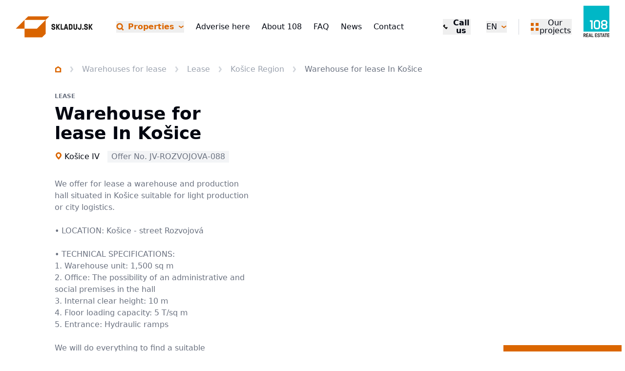

--- FILE ---
content_type: text/html; charset=utf-8
request_url: https://www.skladuj.sk/en/lease-of-modern-warehouse-production-premises-kosice-5128/
body_size: 33734
content:
<!DOCTYPE html><html lang="en" data-sentry-element="Html" data-sentry-component="MyDocument" data-sentry-source-file="_document.tsx"><head data-sentry-element="Head" data-sentry-source-file="_document.tsx"><meta charSet="utf-8"/><meta name="viewport" content="width=device-width, initial-scale=1"/><link rel="icon" href="/icons/skladuj/favicon.ico"/><link rel="alternate" hrefLang="sk" href="https://www.skladuj.sk/prenajom-sklady-kosice-barca-okres-kosice-iv-prenajom-skladove-priestory-kosice-warehouse-for-lease-in-kosice-5128"/><link rel="alternate" hrefLang="x-default" href="https://www.skladuj.sk/prenajom-sklady-kosice-barca-okres-kosice-iv-prenajom-skladove-priestory-kosice-warehouse-for-lease-in-kosice-5128"/><link rel="canonical" href="https://www.skladuj.sk/en/lease-of-modern-warehouse-production-premises-kosice-5128/"/><title>Warehouse for lease In Košice | SKLADUJ.sk</title><meta name="robots" content="index,follow"/><meta name="description" content="We offer for lease a warehouse and production hall situated in Košice suitable for light production or city logistics.

• LOCATION: Košice - street Rozvojová

• TECHNICAL SPECIFICATIONS:
1. Warehouse unit: 1,500 sq m
2. Office: The possibility of an administrative and social premises in the hall
3. Internal clear height: 10 m
4. Floor loading capacity: 5 T/sq m
5. Entrance: Hydraulic ramps

We will do everything to find a suitable space/storage hall tailored just for you. If you are interested in a consultation, do not hesitate to contact us."/><meta property="og:title" content="Warehouse for lease In Košice | SKLADUJ.sk"/><meta property="og:description" content="We offer for lease a warehouse and production hall situated in Košice suitable for light production or city logistics.

• LOCATION: Košice - street Rozvojová

• TECHNICAL SPECIFICATIONS:
1. Warehouse unit: 1,500 sq m
2. Office: The possibility of an administrative and social premises in the hall
3. Internal clear height: 10 m
4. Floor loading capacity: 5 T/sq m
5. Entrance: Hydraulic ramps

We will do everything to find a suitable space/storage hall tailored just for you. If you are interested in a consultation, do not hesitate to contact us."/><meta property="og:image" content="https://data.eu.cntmbr.com/mapeditor/mapeditor/55bdc9f8-a675-4d7c-975d-caa4b0fc9105.jpeg"/><link rel="preload" as="image" imageSrcSet="/_next/image/?url=https%3A%2F%2Fdata.eu.cntmbr.com%2Fmapeditor%2Fmapeditor%2F55bdc9f8-a675-4d7c-975d-caa4b0fc9105.jpeg&amp;w=640&amp;q=75 640w, /_next/image/?url=https%3A%2F%2Fdata.eu.cntmbr.com%2Fmapeditor%2Fmapeditor%2F55bdc9f8-a675-4d7c-975d-caa4b0fc9105.jpeg&amp;w=750&amp;q=75 750w, /_next/image/?url=https%3A%2F%2Fdata.eu.cntmbr.com%2Fmapeditor%2Fmapeditor%2F55bdc9f8-a675-4d7c-975d-caa4b0fc9105.jpeg&amp;w=828&amp;q=75 828w, /_next/image/?url=https%3A%2F%2Fdata.eu.cntmbr.com%2Fmapeditor%2Fmapeditor%2F55bdc9f8-a675-4d7c-975d-caa4b0fc9105.jpeg&amp;w=1080&amp;q=75 1080w, /_next/image/?url=https%3A%2F%2Fdata.eu.cntmbr.com%2Fmapeditor%2Fmapeditor%2F55bdc9f8-a675-4d7c-975d-caa4b0fc9105.jpeg&amp;w=1200&amp;q=75 1200w, /_next/image/?url=https%3A%2F%2Fdata.eu.cntmbr.com%2Fmapeditor%2Fmapeditor%2F55bdc9f8-a675-4d7c-975d-caa4b0fc9105.jpeg&amp;w=1920&amp;q=75 1920w, /_next/image/?url=https%3A%2F%2Fdata.eu.cntmbr.com%2Fmapeditor%2Fmapeditor%2F55bdc9f8-a675-4d7c-975d-caa4b0fc9105.jpeg&amp;w=2048&amp;q=75 2048w, /_next/image/?url=https%3A%2F%2Fdata.eu.cntmbr.com%2Fmapeditor%2Fmapeditor%2F55bdc9f8-a675-4d7c-975d-caa4b0fc9105.jpeg&amp;w=3840&amp;q=75 3840w" imageSizes="100vw" fetchpriority="high"/><meta name="next-head-count" content="13"/><link rel="preload" href="/_next/static/css/28f77d26c1c7eee3.css" as="style"/><link rel="stylesheet" href="/_next/static/css/28f77d26c1c7eee3.css" data-n-g=""/><noscript data-n-css=""></noscript><script defer="" nomodule="" src="/_next/static/chunks/polyfills-42372ed130431b0a.js"></script><script src="/_next/static/chunks/webpack-4459ac77e407dd22.js" defer=""></script><script src="/_next/static/chunks/framework-7ffcc2eef035ea8b.js" defer=""></script><script src="/_next/static/chunks/main-0da309d39244f40d.js" defer=""></script><script src="/_next/static/chunks/pages/_app-db71a8058326fb19.js" defer=""></script><script src="/_next/static/chunks/8018285d-e3fa8c83ab1a8bd7.js" defer=""></script><script src="/_next/static/chunks/925-f66516eb3cf248f9.js" defer=""></script><script src="/_next/static/chunks/pages/%5B%5B...url%5D%5D-460703a6023ef069.js" defer=""></script><script src="/_next/static/Rlo11U8ZvmXq4L4gBYQOG/_buildManifest.js" defer=""></script><script src="/_next/static/Rlo11U8ZvmXq4L4gBYQOG/_ssgManifest.js" defer=""></script></head><body><div id="__next"><div class="bg-background text-foreground skladuj" data-sentry-component="Layout" data-sentry-source-file="Layout.tsx"><header class="flex h-[5rem] xl:h-[6.875rem] justify-between z-40 absolute top-0 left-0 right-0 bg-background" data-sentry-component="Header" data-sentry-source-file="Header.tsx"><div><a class="flex items-start justify-center h-full px-4 font-bold lg:px-8 2xl:px-12" aria-label="Homepage" data-sentry-element="Link" data-sentry-source-file="CustomLink.tsx" data-sentry-component="CustomLink" href="/en/"><img src="/images/logos/skladuj-logo-sk.svg" class="h-[5rem] xl:h-[6.875rem]" alt="www.skladuj.sk logo" data-sentry-component="Logo" data-sentry-source-file="Logo.tsx"/></a></div><nav class="items-center hidden xl:flex lg:px-4 2xl:px-8"><ul class="flex items-center space-x-6 2xl:space-x-12"><li class="flex items-center"><div data-headlessui-state=""><button class="flex items-center transition-colors outline-none ring-0 hover:text-primary-dark whitespace-nowrap" type="button" aria-expanded="false" data-headlessui-state=""><svg xmlns="http://www.w3.org/2000/svg" viewBox="0 0 31 32" class="w-4 h-4 mr-2 fill-primary-darker group-hover:fill-primary "><path fill-rule="evenodd" d="M5.614 14.115a8 8 0 1 1 13.967 5.329l-.638.638a8 8 0 0 1-13.329-5.967zm15.353 11.124a13.274 13.274 0 0 1-7.354 2.209C6.25 27.448.281 21.478.281 14.115S6.25.781 13.614.781s13.333 5.97 13.333 13.333c0 2.717-.813 5.245-2.209 7.353l5.981 5.981-3.771 3.771-5.98-5.98z"></path></svg><span class="font-bold text-base text-primary-dark hover:text-primary">Properties</span><svg xmlns="http://www.w3.org/2000/svg" viewBox="0 0 28 32" class="w-3 h-3 ml-2 ui-open:rotate-180 fill-primary-dark"><path fill-rule="evenodd" d="M3.467 8.717 14 16.617l10.533-7.9 3.2 4.267L14 23.284.267 12.983l3.2-4.267z"></path></svg></button><div hidden="" style="display:none"><div class="absolute z-50 flex bg-background border border-line mt-2 origin-top-right bg-white shadow-lg focus:outline-none" id="headlessui-popover-panel-:R2ah6:" tabindex="-1" hidden="" style="display:none" data-headlessui-state=""><div><ul class="w-full max-w-md"><li><a class="px-5 py-3 flex items-center justify-between transition-colors hover:bg-muted" data-context="link_click" data-specs="main_nav" data-sentry-element="Link" data-sentry-component="CustomLink" data-sentry-source-file="CustomLink.tsx" href="/en/warehouses-for-lease/">Warehouses</a></li><li><a class="px-5 py-3 flex items-center justify-between transition-colors hover:bg-muted" data-context="link_click" data-specs="main_nav" data-sentry-element="Link" data-sentry-component="CustomLink" data-sentry-source-file="CustomLink.tsx" href="/land/">Land</a></li><li><a class="px-5 py-3 flex items-center justify-between transition-colors hover:bg-muted" data-context="link_click" data-specs="main_nav" data-sentry-element="Link" data-sentry-component="CustomLink" data-sentry-source-file="CustomLink.tsx" href="/logistics-services/">Logistics services</a></li></ul></div></div></div></div><div style="position:fixed;top:1px;left:1px;width:1px;height:0;padding:0;margin:-1px;overflow:hidden;clip:rect(0, 0, 0, 0);white-space:nowrap;border-width:0;display:none"></div></li><li><a class="transition-colors hover:text-primary-dark text-base whitespace-nowrap " data-sentry-element="Link" data-sentry-component="CustomLink" data-sentry-source-file="CustomLink.tsx" href="/en/chcem-inzerovat/">Adverise here</a></li><li><a class="transition-colors hover:text-primary-dark text-base whitespace-nowrap " data-sentry-element="Link" data-sentry-component="CustomLink" data-sentry-source-file="CustomLink.tsx" href="/en/about-108/">About 108</a></li><li><a class="transition-colors hover:text-primary-dark text-base whitespace-nowrap " data-sentry-element="Link" data-sentry-component="CustomLink" data-sentry-source-file="CustomLink.tsx" href="/en/faq/">FAQ</a></li><li><a class="transition-colors hover:text-primary-dark text-base whitespace-nowrap " data-sentry-element="Link" data-sentry-component="CustomLink" data-sentry-source-file="CustomLink.tsx" href="/en/news/">News</a></li><li><a class="transition-colors hover:text-primary-dark text-base whitespace-nowrap " data-sentry-element="Link" data-sentry-component="CustomLink" data-sentry-source-file="CustomLink.tsx" href="/en/contact/">Contact</a></li></ul></nav><div class="flex items-center px-4 lg:px-8 2xl:px-12"><ul class="items-center hidden space-x-8 sm:flex"><li class="hidden md:flex xl:hidden items-center"><a class="inline-flex items-center text-primary-dark hover:text-primary text-base font-bold leading-none transition-colors cursor-pointer group" data-context="link_click" data-specs="main_nav" data-sentry-element="Link" data-sentry-component="CustomLink" data-sentry-source-file="CustomLink.tsx" href="/en/properties/"><svg xmlns="http://www.w3.org/2000/svg" viewBox="0 0 31 32" class="w-4 h-4 mr-2 fill-primary-darker group-hover:fill-primary"><path fill-rule="evenodd" d="M5.614 14.115a8 8 0 1 1 13.967 5.329l-.638.638a8 8 0 0 1-13.329-5.967zm15.353 11.124a13.274 13.274 0 0 1-7.354 2.209C6.25 27.448.281 21.478.281 14.115S6.25.781 13.614.781s13.333 5.97 13.333 13.333c0 2.717-.813 5.245-2.209 7.353l5.981 5.981-3.771 3.771-5.98-5.98z"></path></svg>Properties</a></li><li class="flex items-center justify-end w-34"><button class="inline-flex items-center text-base font-bold leading-none transition-colors cursor-pointer group hover:text-primary-dark"><svg xmlns="http://www.w3.org/2000/svg" viewBox="0 0 32 32" class="w-4 h-4 mr-2 transition-colors fill-black group-hover:fill-primary-dark"><path fill-rule="evenodd" d="M25.899 27.314 10.343 11.758 16 6.101 10.343.444 4.686 6.101.444 10.343l21.213 21.213 4.243-4.243zm-5.657-5.657 5.657 5.657 5.657-5.657L25.899 16z"></path></svg><span>Call us</span></button></li><li><div class="relative inline-block text-left" data-headlessui-state=""><button class="flex items-center outline-none ring-0" id="headlessui-menu-button-:R3ip6:" type="button" aria-haspopup="menu" aria-expanded="false" data-headlessui-state=""><span class="uppercase">en</span><svg xmlns="http://www.w3.org/2000/svg" viewBox="0 0 28 32" class="w-3 h-3 ml-2 ui-open:rotate-180 fill-primary-dark"><path fill-rule="evenodd" d="M3.467 8.717 14 16.617l10.533-7.9 3.2 4.267L14 23.284.267 12.983l3.2-4.267z"></path></svg></button><div hidden="" style="display:none"><div class="absolute right-0 p-4 mt-2 origin-top-right bg-white shadow-lg focus:outline-none border border-line" id="headlessui-menu-items-:R5ip6:" role="menu" tabindex="0" hidden="" style="display:none" data-headlessui-state=""><ul class="space-y-4"><li id="headlessui-menu-item-:Rtip6:" role="menuitem" tabindex="-1" data-headlessui-state=""><a class="flex items-center before:w-4 before:h-4 before:block before:rounded-full before:border before:mr-2 before:border-line" data-sentry-element="Link" data-sentry-component="CustomLink" data-sentry-source-file="CustomLink.tsx" href="/prenajom-sklady-kosice-barca-okres-kosice-iv-prenajom-skladove-priestory-kosice-warehouse-for-lease-in-kosice-5128/">Slovenčina</a></li><li id="headlessui-menu-item-:R1dip6:" role="menuitem" tabindex="-1" data-headlessui-state=""><a class="flex items-center before:w-4 before:h-4 before:block before:rounded-full before:border before:mr-2 before:border-line before:shadow-[inset_0_0_0_3px_#fff] before:bg-primary-dark" data-sentry-element="Link" data-sentry-component="CustomLink" data-sentry-source-file="CustomLink.tsx" href="/en/lease-of-modern-warehouse-production-premises-kosice-5128/">English</a></li></ul></div></div></div></li></ul><div class="hidden h-8 pl-6 ml-6 border-l border-line xl:flex items-center"><div class="relative flex" data-headlessui-state=""><button data-context="link_click" data-specs="our_projects_header" class="outline-none ring-0" aria-label="Menu" type="button" aria-expanded="false" data-headlessui-state=""><div class="flex items-center gap-2 leading-none"><div class="w-4 h-4 basis-4"><svg xmlns="http://www.w3.org/2000/svg" width="16" height="16" fill="none" class="w-4 h-4 fill-primary-dark"><path d="M0 0h6v6H0zM10 0h6v6h-6zM0 10h6v6H0zM10 10h6v6h-6z"></path></svg></div>Our projects</div></button><div hidden="" style="display:none"><div class="absolute z-50 flex w-screen mt-5 -right-4 max-w-max xl:mt-10" id="headlessui-popover-panel-:R4kp6:" tabindex="-1" hidden="" style="display:none" data-headlessui-state=""><div class="flex-auto w-screen max-w-sm p-2 overflow-hidden text-sm leading-6 border border-gray-200 bg-background 2xl:p-4"><ul class="w-full space-y-2 2xl:space-y-4"><li><a href="https://www.108realestate.sk/en/" class="flex p-4 transition-colors border border-gray-200 h-14 group hover:bg-primary-muted hover:border-primary" target="_blank"><div class="flex items-center w-full font-bold uppercase"><img src="https://data.eu.cntmbr.com/mapeditor/mapeditor/e956f548-50d1-45c6-b7c4-967089193b9f.png" class="block w-10 h-6 pr-4 mr-4 border-r border-line shrink-0 grow-0" alt="Portal logo"/><span class="mt-[1px] leading-none whitespace-nowrap">108realestate.sk</span><svg xmlns="http://www.w3.org/2000/svg" viewBox="0 0 32 32" class="w-4 h-4 ml-auto fill-primary-dark"><path fill-rule="evenodd" d="M17.333 0H32v14.667h-6v-4.424L15.232 21.011l-4.243-4.243L21.757 6h-4.424zM0 4.333h13.111v6H6V26h15.667v-7.111h6V32H0z"></path></svg></div></a></li><li><a href="https://www.desking.sk" class="flex p-4 transition-colors border border-gray-200 h-14 group hover:bg-primary-muted hover:border-primary" target="_blank"><div class="flex items-center w-full font-bold uppercase"><img src="https://data.eu.cntmbr.com/mapeditor/mapeditor/d46cea96-0a41-4b84-9ef1-32f1ece06a50.png" class="block w-10 h-6 pr-4 mr-4 border-r border-line shrink-0 grow-0" alt="Portal logo"/><span class="mt-[1px] leading-none whitespace-nowrap">Desking.sk</span><svg xmlns="http://www.w3.org/2000/svg" viewBox="0 0 32 32" class="w-4 h-4 ml-auto fill-primary-dark"><path fill-rule="evenodd" d="M17.333 0H32v14.667h-6v-4.424L15.232 21.011l-4.243-4.243L21.757 6h-4.424zM0 4.333h13.111v6H6V26h15.667v-7.111h6V32H0z"></path></svg></div></a></li><li><a href="https://www.najdikancelarie.sk/en/" class="flex p-4 transition-colors border border-gray-200 h-14 group hover:bg-primary-muted hover:border-primary" target="_blank"><div class="flex items-center w-full font-bold uppercase"><img src="https://data.eu.cntmbr.com/mapeditor/mapeditor/058f1f5d-006a-4ac4-bcaa-13952a108950.png" class="block w-10 h-6 pr-4 mr-4 border-r border-line shrink-0 grow-0" alt="Portal logo"/><span class="mt-[1px] leading-none whitespace-nowrap">Najdikancelarie.sk</span><svg xmlns="http://www.w3.org/2000/svg" viewBox="0 0 32 32" class="w-4 h-4 ml-auto fill-primary-dark"><path fill-rule="evenodd" d="M17.333 0H32v14.667h-6v-4.424L15.232 21.011l-4.243-4.243L21.757 6h-4.424zM0 4.333h13.111v6H6V26h15.667v-7.111h6V32H0z"></path></svg></div></a></li><li><a href="https://map.108.realestate" class="flex p-4 transition-colors border border-gray-200 h-14 group hover:bg-primary-muted hover:border-primary" target="_blank"><div class="flex items-center w-full font-bold uppercase"><img src="https://data.eu.cntmbr.com/mapeditor/mapeditor/acd49d59-df2d-47a7-9d65-1e3156a5d275.png" class="block w-10 h-6 pr-4 mr-4 border-r border-line shrink-0 grow-0" alt="Portal logo"/><span class="mt-[1px] leading-none whitespace-nowrap">108 map</span><svg xmlns="http://www.w3.org/2000/svg" viewBox="0 0 32 32" class="w-4 h-4 ml-auto fill-primary-dark"><path fill-rule="evenodd" d="M17.333 0H32v14.667h-6v-4.424L15.232 21.011l-4.243-4.243L21.757 6h-4.424zM0 4.333h13.111v6H6V26h15.667v-7.111h6V32H0z"></path></svg></div></a></li></ul></div></div></div></div><div style="position:fixed;top:1px;left:1px;width:1px;height:0;padding:0;margin:-1px;overflow:hidden;clip:rect(0, 0, 0, 0);white-space:nowrap;border-width:0;display:none"></div></div><div class="flex items-center h-8 sm:pl-6 sm:ml-6 sm:border-l sm:border-line xl:hidden"><button type="button" class="-m-2.5 inline-flex xl:hidden items-center justify-center rounded-md p-2.5 text-gray-700"><span class="sr-only">Open navigation</span><div class="relative"><div class="h-1 w-6 bg-primary-dark"></div><div class="h-1 w-6 bg-primary-dark my-1"></div><div class="h-1 w-6 bg-primary-dark"></div></div></button></div><div class="self-start hidden ml-6 xl:block"><img src="/images/logos/108website-square-logo.svg" class="h-[5.5rem]" alt="www.skladuj.sk square logo"/></div></div></header><main class="pt-[5rem] xl:pt-[6.875rem]"><style>
    #nprogress {
      pointer-events: none;
    }
    #nprogress .bar {
      background: #d96400;
      position: fixed;
      z-index: 9999;
      top: 0;
      left: 0;
      width: 100%;
      height: 3px;
    }
    #nprogress .peg {
      display: block;
      position: absolute;
      right: 0px;
      width: 100px;
      height: 100%;
      box-shadow: 0 0 10px #d96400, 0 0 5px #d96400;
      opacity: 1;
      -webkit-transform: rotate(3deg) translate(0px, -4px);
      -ms-transform: rotate(3deg) translate(0px, -4px);
      transform: rotate(3deg) translate(0px, -4px);
    }
    #nprogress .spinner {
      display: block;
      position: fixed;
      z-index: 1031;
      top: 15px;
      right: 15px;
    }
    #nprogress .spinner-icon {
      width: 18px;
      height: 18px;
      box-sizing: border-box;
      border: solid 2px transparent;
      border-top-color: #d96400;
      border-left-color: #d96400;
      border-radius: 50%;
      -webkit-animation: nprogresss-spinner 400ms linear infinite;
      animation: nprogress-spinner 400ms linear infinite;
    }
    .nprogress-custom-parent {
      overflow: hidden;
      position: relative;
    }
    .nprogress-custom-parent #nprogress .spinner,
    .nprogress-custom-parent #nprogress .bar {
      position: absolute;
    }
    @-webkit-keyframes nprogress-spinner {
      0% {
        -webkit-transform: rotate(0deg);
      }
      100% {
        -webkit-transform: rotate(360deg);
      }
    }
    @keyframes nprogress-spinner {
      0% {
        transform: rotate(0deg);
      }
      100% {
        transform: rotate(360deg);
      }
    }
  </style><div style="position:fixed;z-index:9999;top:16px;left:16px;right:16px;bottom:16px;pointer-events:none"></div><div id="visibility_detail_map"><article class="pt-6 pb-8"><div class="px-4 mx-auto lg:px-10 xl:px-28"><div class="mx-auto mb-4 lg:mb-10 max-w-9xl"><nav class="flex -mx-4 overflow-x-auto scrollbar-hide before:w-4 before:h-1 before:block before:shrink-0 after:w-4 after:h-1 after:block after:shrink-0" aria-label="Breadcrumb" data-sentry-component="Breadcrumb" data-sentry-source-file="BreadCrumb.tsx"><ol class="flex items-center"><li class="flex items-center leading-none animate-viewport"><a class="text-gray-400 transition-colors hover:text-primary" aria-label="Homepage" data-sentry-element="Link" data-sentry-source-file="CustomLink.tsx" data-sentry-component="CustomLink" href="/"><svg xmlns="http://www.w3.org/2000/svg" viewBox="0 0 28 32" class="w-3.5 h-3.5 fill-primary-dark" data-sentry-element="Home" data-sentry-source-file="BreadCrumb.tsx"><path fill-rule="evenodd" d="M6 13.776V24.5h16V13.776l-8-5.143zM0 10.5v20h28v-20l-14-9z"></path></svg></a><span class="mx-4"><svg xmlns="http://www.w3.org/2000/svg" viewBox="0 0 16 32" class="w-2.5 h-3.5 fill-line" data-sentry-element="ChevronRight" data-sentry-source-file="BreadCrumb.tsx"><path fill-rule="evenodd" d="M.275 26.6 8.225 16 .275 5.4l4.8-3.6L15.725 16 5.075 30.2z"></path></svg></span></li><li class="flex items-center leading-none animate-viewport"><a class="text-gray-400 transition-colors hover:text-primary whitespace-nowrap" data-sentry-element="Link" data-sentry-component="CustomLink" data-sentry-source-file="CustomLink.tsx" href="/en/warehouses-for-lease/">Warehouses for lease</a><span class="mx-4 whitespace-nowrap"><svg xmlns="http://www.w3.org/2000/svg" viewBox="0 0 16 32" class="w-2.5 h-3.5 fill-line"><path fill-rule="evenodd" d="M.275 26.6 8.225 16 .275 5.4l4.8-3.6L15.725 16 5.075 30.2z"></path></svg></span></li><li class="flex items-center leading-none animate-viewport"><a class="text-gray-400 transition-colors hover:text-primary whitespace-nowrap" data-sentry-element="Link" data-sentry-component="CustomLink" data-sentry-source-file="CustomLink.tsx" href="/en/warehouses-for-lease/?transaction=lease">Lease</a><span class="mx-4 whitespace-nowrap"><svg xmlns="http://www.w3.org/2000/svg" viewBox="0 0 16 32" class="w-2.5 h-3.5 fill-line"><path fill-rule="evenodd" d="M.275 26.6 8.225 16 .275 5.4l4.8-3.6L15.725 16 5.075 30.2z"></path></svg></span></li><li class="flex items-center leading-none animate-viewport"><a class="text-gray-400 transition-colors hover:text-primary whitespace-nowrap" data-sentry-element="Link" data-sentry-component="CustomLink" data-sentry-source-file="CustomLink.tsx" href="/en/warehouses-for-lease/?region=SK042">Košice Region</a><span class="mx-4 whitespace-nowrap"><svg xmlns="http://www.w3.org/2000/svg" viewBox="0 0 16 32" class="w-2.5 h-3.5 fill-line"><path fill-rule="evenodd" d="M.275 26.6 8.225 16 .275 5.4l4.8-3.6L15.725 16 5.075 30.2z"></path></svg></span></li><li class="flex items-center leading-none animate-viewport"><span class="text-muted-foreground whitespace-nowrap">Warehouse for lease In Košice</span></li></ol></nav></div><section class="grid grid-cols-1 gap-6 mx-auto lg:grid-cols-5 lg:gap-10 2xl:gap-10 max-w-9xl"><header class="flex flex-col col-span-2"><div class="mb-2 text-xs font-bold uppercase text-muted-foreground leading-tight">Lease</div><h1 class="text-3xl font-bold lg:text-4xl">Warehouse for lease In Košice</h1><div class="flex flex-wrap items-center mt-4"><span class="inline-flex items-center"><svg xmlns="http://www.w3.org/2000/svg" viewBox="0 0 12 16" class="-mt-0.5 w-4 h-4 mr-1 left-4 fill-primary-dark"><path d="m6 15-1-1c-.8-.8-5-5.1-5-8 0-3.3 2.7-6 6-6s6 2.7 6 6c0 2.9-4.1 7.1-4.9 8L6 15zM6 2.8c-1.7 0-3.1 1.4-3.1 3.1 0 .9 1.5 3.1 3.1 4.9 1.7-1.9 3.1-4 3.1-4.9 0-1.7-1.4-3.1-3.1-3.1z"></path></svg>Košice IV</span><span class="px-2 py-1 leading-none bg-muted text-muted-foreground ml-4">Offer No. JV-ROZVOJOVA-088</span></div><p class="mt-8 mb-6 text-gray-500">We offer for lease a warehouse and production hall situated in Košice suitable for light production or city logistics.<br/><br/>• LOCATION: Košice - street Rozvojová<br/><br/>• TECHNICAL SPECIFICATIONS:<br/>1. Warehouse unit: 1,500 sq m<br/>2. Office: The possibility of an administrative and social premises in the hall<br/>3. Internal clear height: 10 m<br/>4. Floor loading capacity: 5 T/sq m<br/>5. Entrance: Hydraulic ramps<br/><br/>We will do everything to find a suitable space/storage hall tailored just for you. If you are interested in a consultation, do not hesitate to contact us. </p><dl class="bg-gray-100 p-4 mb-10" data-sentry-component="renderBlock" data-sentry-source-file="CatalogueStatsDisplay.tsx"><div class="flex gap-4 xl:flex xl:flex-nowrap xl:justify-between w-full"><div><dt class="text-gray-500">Height</dt><dd class="font-bold"><span data-sentry-component="FormatNumber" data-sentry-source-file="FormatNumber.tsx">10–12 m</span></dd></div></div></dl><div class="flex flex-col"><span class="text-xl font-bold 2xl:text-2xl">Price on Request</span></div><div><button id="btn_detail_interest" class="flex items-center justify-center w-full max-w-56 h-12 px-8 mt-6 font-bold uppercase transition-opacity hover:opacity-70 focus:ring-0 focus:outline-none 2xl:mt-10 bg-primary-dark text-primary-foreground">I&#x27;m Interested</button></div></header><aside class="lg:col-span-3"><figure class="relative aspect-[2/0.95] transition-opacity cursor-pointer hover:opacity-70"><img alt="Warehouse for lease In Košice" fetchpriority="high" decoding="async" data-nimg="fill" class="object-cover" style="position:absolute;height:100%;width:100%;left:0;top:0;right:0;bottom:0;color:transparent" sizes="100vw" srcSet="/_next/image/?url=https%3A%2F%2Fdata.eu.cntmbr.com%2Fmapeditor%2Fmapeditor%2F55bdc9f8-a675-4d7c-975d-caa4b0fc9105.jpeg&amp;w=640&amp;q=75 640w, /_next/image/?url=https%3A%2F%2Fdata.eu.cntmbr.com%2Fmapeditor%2Fmapeditor%2F55bdc9f8-a675-4d7c-975d-caa4b0fc9105.jpeg&amp;w=750&amp;q=75 750w, /_next/image/?url=https%3A%2F%2Fdata.eu.cntmbr.com%2Fmapeditor%2Fmapeditor%2F55bdc9f8-a675-4d7c-975d-caa4b0fc9105.jpeg&amp;w=828&amp;q=75 828w, /_next/image/?url=https%3A%2F%2Fdata.eu.cntmbr.com%2Fmapeditor%2Fmapeditor%2F55bdc9f8-a675-4d7c-975d-caa4b0fc9105.jpeg&amp;w=1080&amp;q=75 1080w, /_next/image/?url=https%3A%2F%2Fdata.eu.cntmbr.com%2Fmapeditor%2Fmapeditor%2F55bdc9f8-a675-4d7c-975d-caa4b0fc9105.jpeg&amp;w=1200&amp;q=75 1200w, /_next/image/?url=https%3A%2F%2Fdata.eu.cntmbr.com%2Fmapeditor%2Fmapeditor%2F55bdc9f8-a675-4d7c-975d-caa4b0fc9105.jpeg&amp;w=1920&amp;q=75 1920w, /_next/image/?url=https%3A%2F%2Fdata.eu.cntmbr.com%2Fmapeditor%2Fmapeditor%2F55bdc9f8-a675-4d7c-975d-caa4b0fc9105.jpeg&amp;w=2048&amp;q=75 2048w, /_next/image/?url=https%3A%2F%2Fdata.eu.cntmbr.com%2Fmapeditor%2Fmapeditor%2F55bdc9f8-a675-4d7c-975d-caa4b0fc9105.jpeg&amp;w=3840&amp;q=75 3840w" src="/_next/image/?url=https%3A%2F%2Fdata.eu.cntmbr.com%2Fmapeditor%2Fmapeditor%2F55bdc9f8-a675-4d7c-975d-caa4b0fc9105.jpeg&amp;w=3840&amp;q=75"/></figure><ul class="grid grid-cols-4 gap-4 mt-4"><li><figure class="relative aspect-[3/2] cursor-pointer hover:opacity-70 transition-opacity"><img alt="Warehouse for lease In Košice" loading="lazy" decoding="async" data-nimg="fill" class="object-cover" style="position:absolute;height:100%;width:100%;left:0;top:0;right:0;bottom:0;color:transparent" sizes="(min-width: 1024px) 15vw, 25vw" srcSet="/_next/image/?url=https%3A%2F%2Fdata.eu.cntmbr.com%2Fcdn-cgi%2Fimage%2Fwidth%3D360%2Cheight%3D360%2Cfit%3Dcover%2Fmapeditor%2Fmapeditor%2Fimgs%2F1920x1920-k2a77-5ea6e-prenajom-moderne-skladove-vyrobne-priestory-kosice-1-c6bda7ff52-653057907.jpg&amp;w=96&amp;q=75 96w, /_next/image/?url=https%3A%2F%2Fdata.eu.cntmbr.com%2Fcdn-cgi%2Fimage%2Fwidth%3D360%2Cheight%3D360%2Cfit%3Dcover%2Fmapeditor%2Fmapeditor%2Fimgs%2F1920x1920-k2a77-5ea6e-prenajom-moderne-skladove-vyrobne-priestory-kosice-1-c6bda7ff52-653057907.jpg&amp;w=128&amp;q=75 128w, /_next/image/?url=https%3A%2F%2Fdata.eu.cntmbr.com%2Fcdn-cgi%2Fimage%2Fwidth%3D360%2Cheight%3D360%2Cfit%3Dcover%2Fmapeditor%2Fmapeditor%2Fimgs%2F1920x1920-k2a77-5ea6e-prenajom-moderne-skladove-vyrobne-priestory-kosice-1-c6bda7ff52-653057907.jpg&amp;w=256&amp;q=75 256w, /_next/image/?url=https%3A%2F%2Fdata.eu.cntmbr.com%2Fcdn-cgi%2Fimage%2Fwidth%3D360%2Cheight%3D360%2Cfit%3Dcover%2Fmapeditor%2Fmapeditor%2Fimgs%2F1920x1920-k2a77-5ea6e-prenajom-moderne-skladove-vyrobne-priestory-kosice-1-c6bda7ff52-653057907.jpg&amp;w=384&amp;q=75 384w, /_next/image/?url=https%3A%2F%2Fdata.eu.cntmbr.com%2Fcdn-cgi%2Fimage%2Fwidth%3D360%2Cheight%3D360%2Cfit%3Dcover%2Fmapeditor%2Fmapeditor%2Fimgs%2F1920x1920-k2a77-5ea6e-prenajom-moderne-skladove-vyrobne-priestory-kosice-1-c6bda7ff52-653057907.jpg&amp;w=640&amp;q=75 640w, /_next/image/?url=https%3A%2F%2Fdata.eu.cntmbr.com%2Fcdn-cgi%2Fimage%2Fwidth%3D360%2Cheight%3D360%2Cfit%3Dcover%2Fmapeditor%2Fmapeditor%2Fimgs%2F1920x1920-k2a77-5ea6e-prenajom-moderne-skladove-vyrobne-priestory-kosice-1-c6bda7ff52-653057907.jpg&amp;w=750&amp;q=75 750w, /_next/image/?url=https%3A%2F%2Fdata.eu.cntmbr.com%2Fcdn-cgi%2Fimage%2Fwidth%3D360%2Cheight%3D360%2Cfit%3Dcover%2Fmapeditor%2Fmapeditor%2Fimgs%2F1920x1920-k2a77-5ea6e-prenajom-moderne-skladove-vyrobne-priestory-kosice-1-c6bda7ff52-653057907.jpg&amp;w=828&amp;q=75 828w, /_next/image/?url=https%3A%2F%2Fdata.eu.cntmbr.com%2Fcdn-cgi%2Fimage%2Fwidth%3D360%2Cheight%3D360%2Cfit%3Dcover%2Fmapeditor%2Fmapeditor%2Fimgs%2F1920x1920-k2a77-5ea6e-prenajom-moderne-skladove-vyrobne-priestory-kosice-1-c6bda7ff52-653057907.jpg&amp;w=1080&amp;q=75 1080w, /_next/image/?url=https%3A%2F%2Fdata.eu.cntmbr.com%2Fcdn-cgi%2Fimage%2Fwidth%3D360%2Cheight%3D360%2Cfit%3Dcover%2Fmapeditor%2Fmapeditor%2Fimgs%2F1920x1920-k2a77-5ea6e-prenajom-moderne-skladove-vyrobne-priestory-kosice-1-c6bda7ff52-653057907.jpg&amp;w=1200&amp;q=75 1200w, /_next/image/?url=https%3A%2F%2Fdata.eu.cntmbr.com%2Fcdn-cgi%2Fimage%2Fwidth%3D360%2Cheight%3D360%2Cfit%3Dcover%2Fmapeditor%2Fmapeditor%2Fimgs%2F1920x1920-k2a77-5ea6e-prenajom-moderne-skladove-vyrobne-priestory-kosice-1-c6bda7ff52-653057907.jpg&amp;w=1920&amp;q=75 1920w, /_next/image/?url=https%3A%2F%2Fdata.eu.cntmbr.com%2Fcdn-cgi%2Fimage%2Fwidth%3D360%2Cheight%3D360%2Cfit%3Dcover%2Fmapeditor%2Fmapeditor%2Fimgs%2F1920x1920-k2a77-5ea6e-prenajom-moderne-skladove-vyrobne-priestory-kosice-1-c6bda7ff52-653057907.jpg&amp;w=2048&amp;q=75 2048w, /_next/image/?url=https%3A%2F%2Fdata.eu.cntmbr.com%2Fcdn-cgi%2Fimage%2Fwidth%3D360%2Cheight%3D360%2Cfit%3Dcover%2Fmapeditor%2Fmapeditor%2Fimgs%2F1920x1920-k2a77-5ea6e-prenajom-moderne-skladove-vyrobne-priestory-kosice-1-c6bda7ff52-653057907.jpg&amp;w=3840&amp;q=75 3840w" src="/_next/image/?url=https%3A%2F%2Fdata.eu.cntmbr.com%2Fcdn-cgi%2Fimage%2Fwidth%3D360%2Cheight%3D360%2Cfit%3Dcover%2Fmapeditor%2Fmapeditor%2Fimgs%2F1920x1920-k2a77-5ea6e-prenajom-moderne-skladove-vyrobne-priestory-kosice-1-c6bda7ff52-653057907.jpg&amp;w=3840&amp;q=75"/></figure></li></ul></aside></section></div><div class="px-4 pt-12 mx-auto mt-6 2xl:mt-10 lg:pt-16 bg-gradient-to-b from-gray-100 lg:px-10 xl:px-28"><section class="grid grid-cols-1 gap-4 mx-auto lg:grid-cols-2 2xl:grid-cols-5 3xl:grid-cols-3 lg:gap-10 3xl:gap-20 max-w-9xl"><div class="space-y-6 2xl:col-span-3 3xl:col-span-2 lg:space-y-10 2xl:space-y-14"><div class="bg-background p-4 max-w-4xl"><p class="font-bold">Fully rented - availability on request</p></div><div class="prose prose-h2:text-base prose-h2:mb-4 prose-h2:font-bold prose-h2:leading-none prose-li:leading-normal prose-h2:uppercase prose-h2:text-primary-dark prose-li:m-0 prose-li:pl-0 prose-ul:space-y-0 prose-ul:list-[square] prose-ul:pl-5 prose-li:marker:text-foreground prose-li:marker:text-sm"><p data-contember-type="paragraph"></p></div><div class="max-w-4xl"><div class="px-4 py-6 space-y-8 border border-gray-300 lg:p-6 2xl:p-8 lg:space-y-10" data-sentry-component="CatalogueDetailData" data-sentry-source-file="CatalogueDetailData.tsx"><div><h4 class="mb-4 font-bold leading-none uppercase text-primary-dark">Additional Information</h4><dl class="grid grid-cols-2 gap-6 2xl:grid-cols-4"><div><dt>Location</dt><dd class="font-bold">Košice IV</dd></div></dl></div><div class="space-y-4"><h4 class="font-bold leading-none uppercase text-primary-dark"></h4><dl class="grid grid-cols-2 gap-6 2xl:grid-cols-4"><div><dt>Standard</dt><dd class="font-bold">A</dd></div><div><dt>Height</dt><dd class="font-bold"><span data-sentry-component="FormatNumber" data-sentry-source-file="FormatNumber.tsx">10–12 m</span></dd></div><div><dt>Access</dt><dd class="font-bold">Direct Access, Ramp / Bridge</dd></div></dl></div></div></div></div><aside class="relative col-span-1 2xl:col-span-2 3xl:col-span-1"><div class="sticky top-4"><div class="max-w-full" data-sentry-component="Broker" data-sentry-source-file="Broker.tsx"><div class="text-white"><div class="relative p-4 bg-primary-dark lg:p-6 2xl:p-8"><h3 class="mb-4 text-2xl font-bold lg:text-3xl 2xl:text-4xl lg:pr-48">We&#x27;ll Advise You</h3><ul class="list-[square] pl-4 space-y-1 pr-36 lg:pr-48 pb-4 border-b border-b-primary"><li>No commission</li><li>Comprehensive overview of offers within 24 hours</li></ul><ul class="mt-4 space-y-2 pr-36 lg:pr-48 relative z-20"><li><button class="inline-flex cursor-pointer items-center mr-4 font-bold transition-colors group hover:text-gray-200 focus:ring-0 focus:outline-none"><span><svg xmlns="http://www.w3.org/2000/svg" viewBox="0 0 32 32" class="w-4 h-4 mr-2 fill-current"><path fill-rule="evenodd" d="M25.899 27.314 10.343 11.758 16 6.101 10.343.444 4.686 6.101.444 10.343l21.213 21.213 4.243-4.243zm-5.657-5.657 5.657 5.657 5.657-5.657L25.899 16z"></path></svg></span><span>Call us</span></button></li><li><a class="flex items-center mr-4 font-bold transition-colors group hover:text-gray-200 focus:ring-0 focus:outline-none" href="mailto:branislav.jendek@108realestate.sk"><span><svg xmlns="http://www.w3.org/2000/svg" viewBox="0 0 30 32" class="w-4 h-4 mr-2 fill-current" data-sentry-element="Envelope" data-sentry-source-file="Broker.tsx"><path fill-rule="evenodd" d="M23.867 7H6.133L15 13.65zM6 14.4V25h18V14.4l-9 6.75zM0 31V1h30v30z"></path></svg> </span><span class="text-shadow-primary-dark">branislav.jendek@108realestate.sk</span></a></li></ul><div class="absolute z-10 bottom-0 right-0 w-36 lg:w-48 -top-8"><img alt="Broker" loading="lazy" decoding="async" data-nimg="fill" class="block object-contain object-bottom" style="position:absolute;height:100%;width:100%;left:0;top:0;right:0;bottom:0;color:transparent" sizes="100vw" srcSet="/_next/image/?url=https%3A%2F%2Fdata.eu.cntmbr.com%2Fmapeditor%2Fmapeditor%2Fadc3acc9-4569-4ed9-9902-6a2930110cda.png&amp;w=640&amp;q=75 640w, /_next/image/?url=https%3A%2F%2Fdata.eu.cntmbr.com%2Fmapeditor%2Fmapeditor%2Fadc3acc9-4569-4ed9-9902-6a2930110cda.png&amp;w=750&amp;q=75 750w, /_next/image/?url=https%3A%2F%2Fdata.eu.cntmbr.com%2Fmapeditor%2Fmapeditor%2Fadc3acc9-4569-4ed9-9902-6a2930110cda.png&amp;w=828&amp;q=75 828w, /_next/image/?url=https%3A%2F%2Fdata.eu.cntmbr.com%2Fmapeditor%2Fmapeditor%2Fadc3acc9-4569-4ed9-9902-6a2930110cda.png&amp;w=1080&amp;q=75 1080w, /_next/image/?url=https%3A%2F%2Fdata.eu.cntmbr.com%2Fmapeditor%2Fmapeditor%2Fadc3acc9-4569-4ed9-9902-6a2930110cda.png&amp;w=1200&amp;q=75 1200w, /_next/image/?url=https%3A%2F%2Fdata.eu.cntmbr.com%2Fmapeditor%2Fmapeditor%2Fadc3acc9-4569-4ed9-9902-6a2930110cda.png&amp;w=1920&amp;q=75 1920w, /_next/image/?url=https%3A%2F%2Fdata.eu.cntmbr.com%2Fmapeditor%2Fmapeditor%2Fadc3acc9-4569-4ed9-9902-6a2930110cda.png&amp;w=2048&amp;q=75 2048w, /_next/image/?url=https%3A%2F%2Fdata.eu.cntmbr.com%2Fmapeditor%2Fmapeditor%2Fadc3acc9-4569-4ed9-9902-6a2930110cda.png&amp;w=3840&amp;q=75 3840w" src="/_next/image/?url=https%3A%2F%2Fdata.eu.cntmbr.com%2Fmapeditor%2Fmapeditor%2Fadc3acc9-4569-4ed9-9902-6a2930110cda.png&amp;w=3840&amp;q=75"/></div></div><div class="p-4 bg-primary lg:p-6 2xl:p-8"><h3 class="mb-4 text-lg font-bold leading-snug 2xl:text-xl 2xl:leading-snug">Or leave your contact information, and we&#x27;ll call you back</h3><form><div class="flex flex-wrap"><div class="w-full mb-4"><input name="phone" class="h-12 w-full bg-muted text-foreground focus:ring-primary focus:border-primary placeholder:text-gray-400 border-muted border-b-line" type="text" placeholder="Your phone number *" value=""/></div><div class="mr-4 grow"><input name="email" class="h-12 w-full bg-muted text-foreground focus:ring-primary focus:border-primary placeholder:text-gray-400 border-muted border-b-line" type="text" placeholder="Your email *" value=""/></div><div class="hidden"><input name="job" class="" type="text" placeholder="Nevyplňujte, pokud jste člověk." value=""/></div><div class="shrink"><div class="ml-auto" data-sentry-component="ReCaptcha" data-sentry-source-file="ReCaptcha.tsx"><button class="whitespace-nowrap h-10 2xl:h-12 cursor-pointer inline-flex items-center border font-bold px-4 2xl:px-6 leading-none transition-all uppercase 2xl:text-lg 3xl:text-xl relative !text-primary-dark pointer-events-none cursor-default opacity-65 bg-primary-dark text-primary-foreground border-primary-dark hover:opacity-90 hover:border-primary-dark inverted:bg-background inverted:border-primary-foreground inverted:text-primary-dark inverted:hover:bg-primary-muted inverted:hover:border-primary-100" type="submit" disabled=""><div class="absolute left-1/2 top-1/2 -mt-6 -ml-6 w-12 h-12" data-sentry-component="Loader" data-sentry-source-file="Loader.tsx"><svg xmlns="http://www.w3.org/2000/svg" class="w-full h-full" viewBox="0 0 100 100" preserveAspectRatio="xMidYMid" data-sentry-element="svg" data-sentry-source-file="Loader.tsx"><circle cx="50" cy="50" r="0" class="stroke-primary" fill="none" stroke-width="2" data-sentry-element="circle" data-sentry-source-file="Loader.tsx"><animate attributeName="r" repeatCount="indefinite" dur="1s" values="0;40" keyTimes="0;1" keySplines="0 0.2 0.8 1" calcMode="spline" begin="0s" data-sentry-element="animate" data-sentry-source-file="Loader.tsx"></animate><animate attributeName="opacity" repeatCount="indefinite" dur="1s" values="1;0" keyTimes="0;1" keySplines="0.2 0 0.8 1" calcMode="spline" begin="0s" data-sentry-element="animate" data-sentry-source-file="Loader.tsx"></animate></circle><circle cx="50" cy="50" r="0" class="stroke-primary" fill="none" stroke-width="2" data-sentry-element="circle" data-sentry-source-file="Loader.tsx"><animate attributeName="r" repeatCount="indefinite" dur="1s" values="0;40" keyTimes="0;1" keySplines="0 0.2 0.8 1" calcMode="spline" begin="-0.5s" data-sentry-element="animate" data-sentry-source-file="Loader.tsx"></animate><animate attributeName="opacity" repeatCount="indefinite" dur="1s" values="1;0" keyTimes="0;1" keySplines="0.2 0 0.8 1" calcMode="spline" begin="-0.5s" data-sentry-element="animate" data-sentry-source-file="Loader.tsx"></animate></circle></svg></div>Send</button></div></div></div><div class="mt-4"><label for="accept-gdpr-broker" class="flex items-center"><input name="acceptGdpr" class="bg-transparent border-2 border-primary-foreground checked:bg-background hover:checked:bg-background" type="checkbox" id="accept-gdpr-broker" value="accepted"/><span class="mt-[2px] ml-2 text-sm whitespace-nowrap">I consent to <a class="underline hover:opacity-70 transition-opacity" href="/en/personal-data-processing" target="_blank">the processing of personal data</a> *</span></label></div></form></div></div></div></div></aside></section><section class="relative mt-10 lg:mt-16 2xl:mt-20"><div class="relative w-full h-96 overflow-hidden"><div class="absolute z-10 w-32 h-32 -translate-x-1/2 -translate-y-1/2 top-1/2 left-1/2" data-sentry-component="Loader" data-sentry-source-file="Loader.tsx"><svg xmlns="http://www.w3.org/2000/svg" class="w-full h-full" viewBox="0 0 100 100" preserveAspectRatio="xMidYMid" data-sentry-element="svg" data-sentry-source-file="Loader.tsx"><circle cx="50" cy="50" r="0" class="stroke-primary" fill="none" stroke-width="2" data-sentry-element="circle" data-sentry-source-file="Loader.tsx"><animate attributeName="r" repeatCount="indefinite" dur="1s" values="0;40" keyTimes="0;1" keySplines="0 0.2 0.8 1" calcMode="spline" begin="0s" data-sentry-element="animate" data-sentry-source-file="Loader.tsx"></animate><animate attributeName="opacity" repeatCount="indefinite" dur="1s" values="1;0" keyTimes="0;1" keySplines="0.2 0 0.8 1" calcMode="spline" begin="0s" data-sentry-element="animate" data-sentry-source-file="Loader.tsx"></animate></circle><circle cx="50" cy="50" r="0" class="stroke-primary" fill="none" stroke-width="2" data-sentry-element="circle" data-sentry-source-file="Loader.tsx"><animate attributeName="r" repeatCount="indefinite" dur="1s" values="0;40" keyTimes="0;1" keySplines="0 0.2 0.8 1" calcMode="spline" begin="-0.5s" data-sentry-element="animate" data-sentry-source-file="Loader.tsx"></animate><animate attributeName="opacity" repeatCount="indefinite" dur="1s" values="1;0" keyTimes="0;1" keySplines="0.2 0 0.8 1" calcMode="spline" begin="-0.5s" data-sentry-element="animate" data-sentry-source-file="Loader.tsx"></animate></circle></svg></div></div></section><section class="mx-auto mt-10 lg:mt-16 2xl:mt-20 max-w-9xl"><div data-sentry-component="Region" data-sentry-source-file="Region.tsx"><header><h3 class="text-2xl font-bold lg:text-3xl 2xl:text-4xl animate-viewport fade-up-start">About the Region</h3><h2 class="mt-4 text-xl font-bold 2xl:text-2xl 2xl:mt-8 delay-300 animate-viewport fade-up-start">Košice Region</h2><div class="grid grid-cols-1 gap-4 mt-4 lg:grid-cols-2 2xl:grid-cols-5 lg:gap-10 2xl:gap-20"><div class="col-span-1 2xl:col-span-3 delay-500 animate-viewport fade-up-start"><div class="max-w-full prose text-muted-foreground">The Košice Region is a major industrial center with a strong focus on metal mining and processing, mechanical engineering, and manufacturing. The city of Košice is a key hub for technological and innovative enterprises, with active involvement in research and development. Regional industries also include ore extraction, energy production, and the chemical industry, all of which serve as important economic drivers for the region. The Košice Region is committed to maintaining its competitiveness and modernizing its industrial base. Its strategic location further reinforces its role as an important player in Slovakia&#x27;s economic landscape.</div></div><div class="col-span-1 2xl:col-span-2 delay-700 animate-viewport fade-up-start"><dl class="gap-4 lg:-mt-3 md:columns-2 lg:gap-8"><div class="flex py-4 leading-none border-b border-line break-inside-avoid"><dt class="grow">Number of Industrial Parks</dt><dd class="pl-6 font-bold text-right whitespace-nowrap">15</dd></div><div class="flex py-4 leading-none border-b border-line break-inside-avoid"><dt class="grow">Total Area</dt><dd class="pl-6 font-bold text-right whitespace-nowrap"><span data-sentry-component="FormatNumber" data-sentry-source-file="FormatNumber.tsx">208,974 sq. m.</span></dd></div><div class="flex py-4 leading-none border-b border-line break-inside-avoid"><dt class="grow">Under Construction</dt><dd class="pl-6 font-bold text-right whitespace-nowrap"><span data-sentry-component="FormatNumber" data-sentry-source-file="FormatNumber.tsx">20,000 sq. m.</span></dd></div><div class="flex py-4 leading-none border-b border-line break-inside-avoid"><dt class="grow">Future Construction</dt><dd class="pl-6 font-bold text-right whitespace-nowrap"><span data-sentry-component="FormatNumber" data-sentry-source-file="FormatNumber.tsx">705,074 sq. m.</span></dd></div><div class="flex py-4 leading-none border-b border-line break-inside-avoid"><dt class="grow">Available Spaces for Lease</dt><dd class="pl-6 font-bold text-right whitespace-nowrap"><span data-sentry-component="FormatNumber" data-sentry-source-file="FormatNumber.tsx">19,422 sq. m.</span></dd></div></dl></div></div></header><footer class="mt-6 lg:mt-10 2xl:mt-16"><div class="flex flex-col lg:flex-row bg-white justify-between lg:items-center px-4 py-4 lg:px-6 2xl:py-[1.125rem] 2xl:px-10"><div><p>We base all our services on data. See them in detail.</p></div><div class="inverted mt-2 lg:mt-0"><a class="group inline-flex items-center uppercase font-bold text-primary-dark hover:text-primary transition-colors 2xl:text-lg 3xl:text-xl" target="__blank" data-context="link_click" data-specs="detail_link_108" data-sentry-element="Link" data-sentry-source-file="CustomLink.tsx" data-sentry-component="CustomLink" href="https://map.108.realestate/">Map 108 Real Estate<svg xmlns="http://www.w3.org/2000/svg" viewBox="0 0 32 32" class="w-4 ml-2 h-4 fill-primary-dark -mt-0.5" data-sentry-element="Open" data-sentry-source-file="Region.tsx"><path fill-rule="evenodd" d="M17.333 0H32v14.667h-6v-4.424L15.232 21.011l-4.243-4.243L21.757 6h-4.424zM0 4.333h13.111v6H6V26h15.667v-7.111h6V32H0z"></path></svg></a></div></div></footer></div></section><section class="mt-10 lg:mt-16 2xl:mt-20" id="visibility_detail_related_properties"><header class="flex flex-wrap items-center justify-between"><h2 class="text-4xl font-bold animate-viewport fade-up-start">Similar in the Area</h2></header><div class="mt-6 lg:mt-10"></div></section></div></article></div></main><footer class="relative z-20 px-4 pt-8 pb-16 lg:pb-8 leading-normal bg-white lg:px-10 2xl:px-20"><div class="flex flex-wrap md:flex-nowrap"><div class="flex flex-wrap items-center justify-between w-full md:space-x-12 2xl:space-x-24"><div class="flex w-1/2 mt-8 md:mt-0 justify-start md:w-auto md:grow"><img src="/images/logos/skladuj-square-logo-sk.svg" class="h-14 lg:h-20" alt="www.skladuj.sk square logo"/></div><div class="flex w-1/2 mt-8 md:mt-0 justify-end md:w-auto md:grow"><div class="self-start md:ml-6"><img src="/images/logos/108website-square-logo.svg" class="h-[4.5rem]" alt="www.skladuj.sk square logo"/></div></div></div></div><div class="flex flex-wrap pt-10 mt-10 border-t border-primary-100"><nav class="w-full lg:w-1/2 2xl:w-2/3"><ul class="columns-2 2xl:columns-3"><li class="pb-8 break-inside-avoid"><a class="font-bold text-primary-dark" target="_self" data-context="link_click" data-specs="footer_menu_title" data-sentry-element="Link" data-sentry-component="CustomLink" data-sentry-source-file="CustomLink.tsx" href="/en/lease-of-modern-warehouse-production-premises-kosice-5128/#">SKLADUJ.sk</a><ul class="mt-2 space-y-1"><li><a class="transition-colors text-muted-foreground hover:text-primary-dark" target="_self" data-context="link_click" data-specs="footer_menu_item" data-sentry-element="Link" data-sentry-component="CustomLink" data-sentry-source-file="CustomLink.tsx" href="/en/news/">News</a></li><li><a class="transition-colors text-muted-foreground hover:text-primary-dark" target="_self" data-context="link_click" data-specs="footer_menu_item" data-sentry-element="Link" data-sentry-component="CustomLink" data-sentry-source-file="CustomLink.tsx" href="/en/about-108/">About 108</a></li><li><a class="transition-colors text-muted-foreground hover:text-primary-dark" target="_self" data-context="link_click" data-specs="footer_menu_item" data-sentry-element="Link" data-sentry-component="CustomLink" data-sentry-source-file="CustomLink.tsx" href="/en/personal-data-processing/">Personal data processing</a></li><li><a class="transition-colors text-muted-foreground hover:text-primary-dark" target="_self" data-context="link_click" data-specs="footer_menu_item" data-sentry-element="Link" data-sentry-component="CustomLink" data-sentry-source-file="CustomLink.tsx" href="/en/contact/">Contact</a></li></ul></li><li class="pb-8 break-inside-avoid"><a class="font-bold text-primary-dark" target="_self" data-context="link_click" data-specs="footer_menu_title" data-sentry-element="Link" data-sentry-component="CustomLink" data-sentry-source-file="CustomLink.tsx" href="/en/lease-of-modern-warehouse-production-premises-kosice-5128/#">Offer</a><ul class="mt-2 space-y-1"><li><a class="transition-colors text-muted-foreground hover:text-primary-dark" target="_self" data-context="link_click" data-specs="footer_menu_item" data-sentry-element="Link" data-sentry-component="CustomLink" data-sentry-source-file="CustomLink.tsx" href="/en/warehouses-for-lease/">Warehouse space for rent</a></li><li><a class="transition-colors text-muted-foreground hover:text-primary-dark" target="_self" data-context="link_click" data-specs="footer_menu_item" data-sentry-element="Link" data-sentry-component="CustomLink" data-sentry-source-file="CustomLink.tsx" href="/logistics-services/">Logistics services</a></li><li><a class="transition-colors text-muted-foreground hover:text-primary-dark" target="_self" data-context="link_click" data-specs="footer_menu_item" data-sentry-element="Link" data-sentry-component="CustomLink" data-sentry-source-file="CustomLink.tsx" href="/land/">Land for industrial development</a></li></ul></li><li class="pb-8 break-inside-avoid"><a class="font-bold text-primary-dark" target="_self" data-context="link_click" data-specs="footer_menu_title" data-sentry-element="Link" data-sentry-component="CustomLink" data-sentry-source-file="CustomLink.tsx" href="/en/lease-of-modern-warehouse-production-premises-kosice-5128/#">Other projects</a><ul class="mt-2 space-y-1"><li><a class="transition-colors text-muted-foreground hover:text-primary-dark" target="_blank" data-context="link_click" data-specs="footer_menu_item" data-sentry-element="Link" data-sentry-component="CustomLink" data-sentry-source-file="CustomLink.tsx" href="https://www.najdikancelarie.sk/en/">Najdikancelarie.sk</a></li><li><a class="transition-colors text-muted-foreground hover:text-primary-dark" target="_blank" data-context="link_click" data-specs="footer_menu_item" data-sentry-element="Link" data-sentry-component="CustomLink" data-sentry-source-file="CustomLink.tsx" href="https://www.desking.sk/">Desking.sk</a></li><li><a class="transition-colors text-muted-foreground hover:text-primary-dark" target="_blank" data-context="link_click" data-specs="footer_menu_item" data-sentry-element="Link" data-sentry-component="CustomLink" data-sentry-source-file="CustomLink.tsx" href="https://map.108.realestate/">108 Map</a></li><li><a class="transition-colors text-muted-foreground hover:text-primary-dark" target="_blank" data-context="link_click" data-specs="footer_menu_item" data-sentry-element="Link" data-sentry-component="CustomLink" data-sentry-source-file="CustomLink.tsx" href="https://www.logio.cz/">Logio</a></li></ul></li><li class="pb-8 break-inside-avoid"><a class="font-bold text-primary-dark" target="_self" data-context="link_click" data-specs="footer_menu_title" data-sentry-element="Link" data-sentry-component="CustomLink" data-sentry-source-file="CustomLink.tsx" href="/en/lease-of-modern-warehouse-production-premises-kosice-5128/#">108 Group</a><ul class="mt-2 space-y-1"><li><a class="transition-colors text-muted-foreground hover:text-primary-dark" target="_blank" data-context="link_click" data-specs="footer_menu_item" data-sentry-element="Link" data-sentry-component="CustomLink" data-sentry-source-file="CustomLink.tsx" href="https://www.108realestate.sk/en/">108 REAL ESTATE Slovakia</a></li><li><a class="transition-colors text-muted-foreground hover:text-primary-dark" target="_blank" data-context="link_click" data-specs="footer_menu_item" data-sentry-element="Link" data-sentry-component="CustomLink" data-sentry-source-file="CustomLink.tsx" href="https://www.108realestate.cz/en/">108 REAL ESTATE Czechia</a></li><li><a class="transition-colors text-muted-foreground hover:text-primary-dark" target="_blank" data-context="link_click" data-specs="footer_menu_item" data-sentry-element="Link" data-sentry-component="CustomLink" data-sentry-source-file="CustomLink.tsx" href="https://www.108realestate.hu/en/">108 REAL ESTATE Hungary</a></li><li><a class="transition-colors text-muted-foreground hover:text-primary-dark" target="_blank" data-context="link_click" data-specs="footer_menu_item" data-sentry-element="Link" data-sentry-component="CustomLink" data-sentry-source-file="CustomLink.tsx" href="https://www.108realestate.ro/en/">108 REAL ESTATE Romania</a></li><li><a class="transition-colors text-muted-foreground hover:text-primary-dark" target="_blank" data-context="link_click" data-specs="footer_menu_item" data-sentry-element="Link" data-sentry-component="CustomLink" data-sentry-source-file="CustomLink.tsx" href="https://www.108realestate.hr/en/">108 REAL ESTATE Adria</a></li><li><a class="transition-colors text-muted-foreground hover:text-primary-dark" target="_blank" data-context="link_click" data-specs="footer_menu_item" data-sentry-element="Link" data-sentry-component="CustomLink" data-sentry-source-file="CustomLink.tsx" href="https://www.108realestate.in/">108 REAL ESTATE India</a></li></ul></li><li class="pb-8 break-inside-avoid"><a class="font-bold text-primary-dark" target="_self" data-context="link_click" data-specs="footer_menu_title" data-sentry-element="Link" data-sentry-component="CustomLink" data-sentry-source-file="CustomLink.tsx" href="/en/lease-of-modern-warehouse-production-premises-kosice-5128/#">Industrial premises in locations</a><ul class="mt-2 space-y-1"><li><a class="transition-colors text-muted-foreground hover:text-primary-dark" target="_blank" data-context="link_click" data-specs="footer_menu_item" data-sentry-element="Link" data-sentry-component="CustomLink" data-sentry-source-file="CustomLink.tsx" href="https://www.skladuj.sk/en/rent/warehouse-space/bratislava/">Rent warehouse in Bratislava</a></li><li><a class="transition-colors text-muted-foreground hover:text-primary-dark" target="_blank" data-context="link_click" data-specs="footer_menu_item" data-sentry-element="Link" data-sentry-component="CustomLink" data-sentry-source-file="CustomLink.tsx" href="https://www.skladuj.sk/en/rent/warehouse-space/kosice/">Rent warehouse in Košice</a></li><li><a class="transition-colors text-muted-foreground hover:text-primary-dark" target="_blank" data-context="link_click" data-specs="footer_menu_item" data-sentry-element="Link" data-sentry-component="CustomLink" data-sentry-source-file="CustomLink.tsx" href="https://www.skladuj.sk/en/rent/warehouse-space/nitra/">Rent warehouse in Nitra</a></li><li><a class="transition-colors text-muted-foreground hover:text-primary-dark" target="_blank" data-context="link_click" data-specs="footer_menu_item" data-sentry-element="Link" data-sentry-component="CustomLink" data-sentry-source-file="CustomLink.tsx" href="https://www.skladuj.sk/en/rent/warehouse-space/banska-bystrica/">Rent warehouse in Banská Bystrica</a></li><li><a class="transition-colors text-muted-foreground hover:text-primary-dark" target="_blank" data-context="link_click" data-specs="footer_menu_item" data-sentry-element="Link" data-sentry-component="CustomLink" data-sentry-source-file="CustomLink.tsx" href="https://www.skladuj.sk/en/rent/warehouse-space/presov/">Rent warehouse in Prešov</a></li><li><a class="transition-colors text-muted-foreground hover:text-primary-dark" target="_blank" data-context="link_click" data-specs="footer_menu_item" data-sentry-element="Link" data-sentry-component="CustomLink" data-sentry-source-file="CustomLink.tsx" href="https://www.skladuj.sk/en/rent/warehouse-space/trencin/">Rent warehouse in Trenčín</a></li><li><a class="transition-colors text-muted-foreground hover:text-primary-dark" target="_blank" data-context="link_click" data-specs="footer_menu_item" data-sentry-element="Link" data-sentry-component="CustomLink" data-sentry-source-file="CustomLink.tsx" href="https://www.skladuj.sk/en/rent/warehouse-space/trnava/">Rent warehouse in Trnava</a></li><li><a class="transition-colors text-muted-foreground hover:text-primary-dark" target="_blank" data-context="link_click" data-specs="footer_menu_item" data-sentry-element="Link" data-sentry-component="CustomLink" data-sentry-source-file="CustomLink.tsx" href="https://www.skladuj.sk/en/rent/warehouse-space/zilina/">Rent warehouse in Žilina</a></li></ul></li><li class="pb-8 break-inside-avoid"><a class="font-bold text-primary-dark" target="_self" data-context="link_click" data-specs="footer_menu_title" data-sentry-element="Link" data-sentry-component="CustomLink" data-sentry-source-file="CustomLink.tsx" href="/en/lease-of-modern-warehouse-production-premises-kosice-5128/#">SKLADUJ in other countries</a><ul class="mt-2 space-y-1"><li><a class="transition-colors text-muted-foreground hover:text-primary-dark" target="_blank" data-context="link_click" data-specs="footer_menu_item" data-sentry-element="Link" data-sentry-component="CustomLink" data-sentry-source-file="CustomLink.tsx" href="https://www.skladuj.cz/en/">Czechia - SKLADUJ.cz</a></li><li><a class="transition-colors text-muted-foreground hover:text-primary-dark" target="_blank" data-context="link_click" data-specs="footer_menu_item" data-sentry-element="Link" data-sentry-component="CustomLink" data-sentry-source-file="CustomLink.tsx" href="https://www.raktarterulet.hu/en/">Hungary - RAKTARTERULET.hu</a></li><li><a class="transition-colors text-muted-foreground hover:text-primary-dark" target="_blank" data-context="link_click" data-specs="footer_menu_item" data-sentry-element="Link" data-sentry-component="CustomLink" data-sentry-source-file="CustomLink.tsx" href="https://www.warehouser.ro/en/">Romania - WAREHOUSER.ro</a></li><li><a class="transition-colors text-muted-foreground hover:text-primary-dark" target="_blank" data-context="link_click" data-specs="footer_menu_item" data-sentry-element="Link" data-sentry-component="CustomLink" data-sentry-source-file="CustomLink.tsx" href="https://www.warehouser.in/">India - WAREHOUSER.in</a></li></ul></li></ul></nav><aside class="w-full mt-10 lg:w-1/2 2xl:w-1/3 lg:mt-0"><form class="grid grid-cols-2 gap-4" data-sentry-component="ContactForm" data-sentry-source-file="ContactForm.tsx"><div class="col-span-2"><div class="flex flex-wrap"><label for="type-checkboxes" class="pr-3 font-bold">Select an industry</label><div class="flex flex-wrap gap-x-4 gap-y-2"><label class="flex items-center"><input type="checkbox" class="border-2 border-primary-darker checked:border-primary-darker checked:border-2 hover:checked:border-primary focus:checked:border-primary-darker checked:text-transparent" checked="" value="Industrial"/><span class="ml-2">Industrial</span></label><label class="flex items-center"><input type="checkbox" class="border-2 border-primary-darker checked:border-primary-darker checked:border-2 hover:checked:border-primary focus:checked:border-primary-darker checked:text-transparent" value="Offices"/><span class="ml-2">Offices</span></label><label class="flex items-center"><input type="checkbox" class="border-2 border-primary-darker checked:border-primary-darker checked:border-2 hover:checked:border-primary focus:checked:border-primary-darker checked:text-transparent" value="Investment"/><span class="ml-2">Investment</span></label><label class="flex items-center"><input type="checkbox" class="border-2 border-primary-darker checked:border-primary-darker checked:border-2 hover:checked:border-primary focus:checked:border-primary-darker checked:text-transparent" value="Other"/><span class="ml-2">Other</span></label></div></div></div><div class="col-span-2"><input name="name" class="w-full bg-muted focus:ring-primary focus:border-primary placeholder:text-gray-400 border-muted border-b-line" type="text" placeholder="Your first and last name *" value=""/></div><div class="col-span-2 md:col-span-1"><input name="email" class="w-full bg-muted focus:ring-primary focus:border-primary placeholder:text-gray-400 border-muted border-b-line" type="text" placeholder="Your email *" value=""/></div><div class="col-span-2 md:col-span-1"><input name="phone" class="w-full bg-muted focus:ring-primary focus:border-primary placeholder:text-gray-400 border-muted border-b-line" type="text" placeholder="Your phone number *" value=""/></div><div class="col-span-2"><textarea name="message" class="w-full h-32 2xl:h-48 bg-muted placeholder:text-gray-400 focus:ring-primary focus:border-primary border-muted border-b-line" placeholder="Your message"></textarea></div><div class="col-span-2 md:col-span-1"><label for="accept-gdpr-footerContact" class="flex items-center h-full"><input name="acceptGdpr" class="border-2 border-primary-darker checked:border-primary-darker checked:border-2 hover:checked:border-primary focus:checked:border-primary-darker checked:text-transparent" type="checkbox" id="accept-gdpr-footerContact" value="accepted"/><span class="mt-[2px] ml-2 text-sm text-muted-foreground whitespace-nowrap">I consent to <a class="underline hover:text-primary-dark transition-colors" href="/en/personal-data-processing" target="_blank">the processing of personal data</a> *</span></label></div><div class="hidden"><input name="job" class="" type="text" placeholder="Nevyplňujte, pokud jste člověk." value=""/></div><div class="flex col-span-2 md:col-span-1"><div class="ml-auto" data-sentry-component="ReCaptcha" data-sentry-source-file="ReCaptcha.tsx"><button class="whitespace-nowrap h-10 2xl:h-12 cursor-pointer inline-flex items-center border font-bold px-4 2xl:px-6 leading-none transition-all uppercase 2xl:text-lg 3xl:text-xl relative !text-primary-dark pointer-events-none cursor-default opacity-65 bg-primary-dark text-primary-foreground border-primary-dark hover:opacity-90 hover:border-primary-dark inverted:bg-background inverted:border-primary-foreground inverted:text-primary-dark inverted:hover:bg-primary-muted inverted:hover:border-primary-100" type="submit" disabled=""><div class="absolute left-1/2 top-1/2 -mt-6 -ml-6 w-12 h-12" data-sentry-component="Loader" data-sentry-source-file="Loader.tsx"><svg xmlns="http://www.w3.org/2000/svg" class="w-full h-full" viewBox="0 0 100 100" preserveAspectRatio="xMidYMid" data-sentry-element="svg" data-sentry-source-file="Loader.tsx"><circle cx="50" cy="50" r="0" class="stroke-primary" fill="none" stroke-width="2" data-sentry-element="circle" data-sentry-source-file="Loader.tsx"><animate attributeName="r" repeatCount="indefinite" dur="1s" values="0;40" keyTimes="0;1" keySplines="0 0.2 0.8 1" calcMode="spline" begin="0s" data-sentry-element="animate" data-sentry-source-file="Loader.tsx"></animate><animate attributeName="opacity" repeatCount="indefinite" dur="1s" values="1;0" keyTimes="0;1" keySplines="0.2 0 0.8 1" calcMode="spline" begin="0s" data-sentry-element="animate" data-sentry-source-file="Loader.tsx"></animate></circle><circle cx="50" cy="50" r="0" class="stroke-primary" fill="none" stroke-width="2" data-sentry-element="circle" data-sentry-source-file="Loader.tsx"><animate attributeName="r" repeatCount="indefinite" dur="1s" values="0;40" keyTimes="0;1" keySplines="0 0.2 0.8 1" calcMode="spline" begin="-0.5s" data-sentry-element="animate" data-sentry-source-file="Loader.tsx"></animate><animate attributeName="opacity" repeatCount="indefinite" dur="1s" values="1;0" keyTimes="0;1" keySplines="0.2 0 0.8 1" calcMode="spline" begin="-0.5s" data-sentry-element="animate" data-sentry-source-file="Loader.tsx"></animate></circle></svg></div>Send</button></div></div></form></aside><div class="mx-auto mt-14 lg:hidden"><ul class="flex flex-wrap space-x-6" data-sentry-component="LanguageSwitcher" data-sentry-source-file="LanguageSwitcher.tsx"><li><a class="text-gray-500" data-sentry-element="Link" data-sentry-component="CustomLink" data-sentry-source-file="CustomLink.tsx" href="/prenajom-sklady-kosice-barca-okres-kosice-iv-prenajom-skladove-priestory-kosice-warehouse-for-lease-in-kosice-5128/">Slovenčina</a></li><li><a class="text-primary-dark" data-sentry-element="Link" data-sentry-component="CustomLink" data-sentry-source-file="CustomLink.tsx" href="/en/lease-of-modern-warehouse-production-premises-kosice-5128/">English</a></li></ul></div></div><div class="flex flex-wrap justify-between pt-10 mt-10 text-gray-400 border-t border-primary-100"><div class="hidden lg:block"><ul class="flex flex-wrap space-x-6" data-sentry-component="LanguageSwitcher" data-sentry-source-file="LanguageSwitcher.tsx"><li><a class="text-gray-500" data-sentry-element="Link" data-sentry-component="CustomLink" data-sentry-source-file="CustomLink.tsx" href="/prenajom-sklady-kosice-barca-okres-kosice-iv-prenajom-skladove-priestory-kosice-warehouse-for-lease-in-kosice-5128/">Slovenčina</a></li><li><a class="text-primary-dark" data-sentry-element="Link" data-sentry-component="CustomLink" data-sentry-source-file="CustomLink.tsx" href="/en/lease-of-modern-warehouse-production-premises-kosice-5128/">English</a></li></ul></div><div class="md:w-auto md:mt-0 items-center w-1/2 md:justify-start shrink"><ul class="flex flex-column space-x-12"></ul></div><div class="flex justify-end items-center w-1/2 md:justify-start md:w-auto md:mt-0 shrink"><ul class="flex flex-col md:flex-row items-center justify-between gap-x-8"><li><a class="leading-none transition-colors text-muted-foreground hover:text-primary font-bold" href="tel:+421 911 811 730">+421 911 811 730</a></li><li><a class="leading-none transition-colors text-muted-foreground hover:text-primary font-bold" href="mailto:info@skladuj.sk">info@skladuj.sk</a></li></ul></div></div><div class="flex flex-wrap gap-1 justify-between pt-10 mt-10 text-gray-400 border-t border-primary-100"><div class="flex flex-col sm:flex-row flex-wrap gap-1 sm:gap-4"><button class="hover:opacity-50 transition-opacity duration-300 text-left">Cookies</button><div style="position:fixed;top:1px;left:1px;width:1px;height:0;padding:0;margin:-1px;overflow:hidden;clip:rect(0, 0, 0, 0);white-space:nowrap;border-width:0;display:none"></div><span>© 2025 108 REAL ESTATE, all rights reserved</span></div><div><a class="transition-colors hover:text-primary" href="https://www.bicepsdigital.com">by <strong>bicepsdigital.</strong></a></div></div></footer><div class="fixed z-20 h-12 -mr-px bottom-0 right-2" data-sentry-component="StickyCTAModal" data-sentry-source-file="StickyCTAModal.tsx"><button class="cursor-pointer inline-flex items-center px-6 pt-3.5 pb-8 text-lg font-bold uppercase text-primary-foreground bg-primary-dark transition-all hover:-translate-y-2 leading-none translate-y-full"><svg xmlns="http://www.w3.org/2000/svg" viewBox="0 0 30 32" class="w-4 h-4 mr-2 fill-background" data-sentry-element="Envelope" data-sentry-source-file="StickyCTAModal.tsx"><path fill-rule="evenodd" d="M23.867 7H6.133L15 13.65zM6 14.4V25h18V14.4l-9 6.75zM0 31V1h30v30z"></path></svg><span class="leading-none">Submit inquiry</span></button></div></div></div><script id="__NEXT_DATA__" type="application/json">{"props":{"pageProps":{"host":"https://www.skladuj.sk","resolvedQuery":{"url":"/en/lease-of-modern-warehouse-production-premises-kosice-5128","pageNumber":1},"translations":{"global":{"Naše projekty":"Our projects","Otevřít navigaci":"Open navigation","Zadat poptávku":"Submit inquiry","Zavolejte nám":"Call us","Zobrazit na mapě":"Show on map","Více":"More","© 2025 108 REAL ESTATE, všechna práva vyhrazena":"© 2025 108 REAL ESTATE, all rights reserved","Nemovitosti":"Properties","Knowledge base":"Knowledge base","Open full-size image":"Open full-size image"},"cookies":{"cookies":"Cookies","allow":"Allow all","analytics":"Analytics and Statistics","description":"We strive to provide high-quality services, which is why our websites use cookie technology.","enable-analytics":"Enable Analytics and Statistics","enable-marketing":"Enable Marketing","enable-necessary":"Enable Necessary","marketing":"Marketing","necessary":"Necessary","save":"Save Settings","title":"Cookie Settings"},"pagination":{"previous":"Previous","next":"Next"},"cta":{"Hledáte prostory pro vaše podnikání?":"Looking for spaces for your business?","Neváhejte nás zkonktaktovat":"Don't hesitate to contact us","Zadat poptávku":"Submit inquiry"},"service":{"Pro majitele":"For owners","Více":"More","Další naše služby":"Our other services"},"people":{"Všichni":"All","Vybrat oblast":"Select an area"},"report":{"Vybrat kategorii":"Choose category","Všechny reporty":"All reports","Stáhnout report":"Download report"},"article":{"Vybrat kategorii":"Choose category","Všechny novinky":"All news"},"casestudy":{"Vybrat kategorii":"Choose category","Všechny reference":"All references","Další podobné reference":"Other similar references","Klient":"Client","Lokalita":"Location","Rozloha":"Area"},"glossary":{"{term} nezní lákavě?":"Doesn't {term} sound appealing?","Další termíny z okruhu":"Other terms from the category"},"contact":{"Musíte souhlasit se zpracováním osobních údajů":"You must consent to the processing of personal data","Odeslat":"Send","Souhlasím se zpracováním osobních údajů *":"I consent to \u003cterms\u003ethe processing of personal data\u003c/terms\u003e *","Váš email *":"Your email *","Váš email je povinný":"Your email is required","Váš telefon *":"Your phone number *","Váš telefon je povinný":"Your phone number is required","Vaše jméno a příjmení *":"Your first and last name *","Vaše zpráva":"Your message","Prosím vyberte odvětví":"Please select an industry","Vyberte odvětví":"Select an industry","Vyberte odvětví *":"Select an industry *","Průmysl":"Industrial","Kanceláře":"Offices","Investice":"Investment","Ostatní":"Other","Vyplňte jméno a příjmení":"Fill in your first and last name","Zpráva nebyla odeslána":"Message was not sent","Zpráva byla úspěšně odeslána":"Message was successfully sent","Společnost":"Company","Přidat soubor":"Add File","Procházet":"Browse","Nebyl vybrán žádný soubor":"No file selected","Kontaktní informace":"Contact Information","Informace k nemovitosti":"Property Information","Soubory":"Files","Adresa":"Address","Typ nabídky":"Type of Offer","Druh nemovitosti":"Type of Property","enter-valid-email":"Please enter a valid email"},"newsletter":{"Informace z trhu":"Market information","Investiční příležitosti":"Investment opportunities","Kancelářské prostory":"Office spaces","Musíte souhlasit se zpracováním osobních údajů":"You must consent to the processing of personal data","Novinky ze 108":"News from 108","Odebírat newsletter":"Subscribe to newsletter","Průmyslové nemovitosti":"Industrial properties","Při přihlášení k newsletteru nastala chyba":"An error occurred while subscribing to the newsletter","Přihlášení k newsletteru proběhlo v pořádku":"Successfully subscribed to the newsletter","Souhlasím se zpracováním osobních údajů *":"I consent to the processing of personal data *","Váš email *":"Your email *","Váš email je povinný":"Your email is required","Vyberte alespoň jednu položku":"Select at least one item","enter-valid-email":"Please enter a valid email"},"catalogue":{"and-more":" and more","A":"A","access24x7":"24/7 Access","accessDirect":"Direct Access","accessibility":"Barrier-Free Access","accessRamp":"Ramp / Bridge","Addon factor":"Addon Factor","ALogistics":"A (Logistics)","AOthers":"A (Others)","APlus":"A (Plus)","availability-0":"Immediate","availability-6":"Immediately to 6 months","availability-12":"6–12 months","availability-18":"12+ months","availability-null":"–","availability-undefined":"–","B":"B","bez provize":"No commission","Budoucí výstavba":"Future Construction","Budova":"Building","building":"Building","buildings":"Buildings","buildingPermit":"Building Permit","built":"Completed","C":"C","Celková plocha":"Total Area","Cena na vyžádání":"Price on Request","certifiedBuilding":"Certified Building","coveredParking":"Covered Parking","currency":"{number}","customDisposition":"Custom Layout Option","Custom-fit to your requirements":"Custom-fit to your requirements","CZK":"CZK","D":"D","Další informace":"Additional Information","Dostupnost":"Availability","Časování":"Availability","Elektřina":"Electricity","elevator":"Elevator","estate":"Property","EUR":"EUR","Fáze povolení":"Permit Phase","floorBoxes":"Floor Boxes","floorload":"{number} t/sq. m.","forProduction":"For Production","forRetail":"For Retail","forWarehouse":"For Warehouse","furnished":"Furnished","garage":"Garage","Infrastruktura a sítě":"Infrastructure and Networks","K dispozici až":"Available up to","K dispozici":"Available","Kanalizace":"Sewerage","komplexní přehled nabídek do 24 hodin":"Comprehensive overview of offers within 24 hours","lease":"Lease","loading-results":"Loading results...","Lokalita":"Location","Mám zájem":"I'm Interested","Maximální povolená výška":"Maximum Permitted Height","meter":"{number} m","Množství palet od":"Quantity of Pallets from","month":"monthly","místo / měsíc":"spot / month","Možnost železniční vlečky":"Railway Siding Option","Načíst další výsledky":"Load More Results","Načíst předchozí výsledky":"Load Previous Results","Nájem":"Rent","Nebo zanechte na sebe kontakt a my Vám zavoláme zpět":"Or leave your contact information, and we'll call you back","Nosnost":"Load Capacity","no-results-message":"No results were found, try to \u003cfilters\u003eedit the filters\u003c/filters\u003e or contact us.","edit-filters":"edit the filters","O regionu":"About the Region","offer":"Offer No. {offer}","openableWindows":"Openable Windows","Paletových míst":"Pallet Spaces","Paletová místa":"Pallet Spaces","palette-pcs":"{number} pcs of pallet spaces","palette":"per pallet","Parking":"Parking","partiallyFullyFurnished":"Partially Furnished","Patro":"Floor","pcs":"{number} pcs","percent":"{number} %","planningPermit":"Planning Permit","Plně pronajato - dostupnost na dotaz":"Fully rented - availability on request","Dostupnost na dotaz":"Availability on request","Plocha parku":"Park Area","Plocha":"Area","Plyn":"Gas","Počet průmyslových parků":"Number of Industrial Parks","Podobné v okolí":"Similar in the Area","Poplatky":"Fees","Poradíme Vám":"We'll Advise You","Poznámka":"Note","Přístup":"Access","reception":"Reception","result":"{count, plural, =0 {0 offers} =1 {1 offer} other {# offers}}","show-result":"{count, plural, =0 {No results} =1 {Show 1 result} other {Show # results}}","sell":"Sale","servisní poplatek parking":"Parking Service Fee","servisní poplatek":"Service Fee","map":"Map","Schovat":"Hide","Specifikace":"Specifications","sqm":"sq. m.","sqmMonth":"sq. m. / month","sqmYear":"sq. m. / year","square-kilometers":"{number} sq. km.","square-meter":"{number} sq. m.","square-foot":"{number} sq ft","kilometer":"{number} km","mile":"{number} mi","Standard":"Standard","unavailable":"Not Available","underConstruction":"Under Construction","Ve výstavbě":"Under Construction","Vhodné pro":"Suitable for","Vjezd na pozemek":"Entrance to the Property","Volné plochy k pronájmu":"Available Spaces for Lease","Vybavenost":"Amenities","Vyberte":"Select","Vybrat lokalitu":"Select Location","Výška":"Height","Volných jednotek":"Free units","withoutPermit":"Without Permit","Zastavitelnost":"Buildability","Zdroj vody":"Water Source","Zjistěte víc":"Find Out More","Zobrazit":"Show","list":"List","Zobrazit nemovitosti":"Show Properties","Zobrazit všechny":"Show All","zoningPlan":"Zoning Plan","Zrušit filtr podle lokalit":"Cancel Location Filter","Zrušit filtr podle krajů":"Cancel Region Filter","Typ nabídky":"Offer Type","Resetovat filtry":"Reset Filters","Vybrat":"Select","Filtry":"Filters","do":"to","nad":"above","vybraná oblast mapy":"Selected Map Area","Ihned":"Immediately","Poměr parkovacích stání":"Parking Ratio","region-map-label":"We base all our services on data. See them in detail.","108 Real Estate":"108 Real Estate","Management fee":"Management fee","Cena":"Price","Abecedně":"Alphabetically","Podle plochy – vzestupně":"By area - ascending","Podle plochy – sestupně":"By area - descending","Dle dostupnosti":"By availability","Paletová místa – vzestupně":"Pallet Places – ascending","Paletová místa – sestupně":"Pallet Places – descending","K dispozici do 6 měsíců":"Available within 6 months","K dispozici od 6 měsíců":"Available from 6 months","Mapa 108 Real Estate":"Map 108 Real Estate","Kdykoliv":"Anytime","Poslední aktualizace":"Last update","Celková plocha k dispozici":"Total Area Available","Nedostupné":"On request","Jen dostupné":"Available only","Hledat":"Search","Zobrazit nabídku":"View properties","Okres":"District","Město":"City","Vybrat okres":"Select district","Vybrat město":"Select city","Kraj":"Region","Nebyly nalezeny žádné nabídky":"No offers found","search-results-for":"Search results for: \u003cquery\u003e{query}\u003c/query\u003e","maybe-searching":"Maybe you're searching","map-search-by-move":"Search while moving in the map","page":"page","illustrative-image":"Illustrative image","real-photos-on-request":"Real photos on request","brownfield":"Brownfield","plot":"Plot","land":"land","lands":"lands","landPlot":"land","yield":"Yield","buildableArea":"Buildable area","ownership":"Ownership","ecologicalBurden":"Ecological burden","distanceFromHighwayKm":"Highway distance","private":"Private","public":"Public","combined":"Combined","for-investment":"for investment","approximate-location":"Approximate Location","income-generating":"Income-generating","non-income-generating":"Non-income-generating","with-income-generating":"With income-generating","listing-type":"Property type","type-of-use":"Type of use","occupied":"Occupied","commercial":"Commercial","industrial":"Industrial","mixed":"Mixed","where-are-you-searching":"Where are you searching?","no-results-found":"No results found","region":"Region","district":"District","city":"City","cityPart":"City part","illustrative-photo-label":"Real photos coming soon","searched":"Searched","exact-location-on-request":"Exact location on request","Zastavěná plocha":"Built-up Area","Užitná plocha":"Usable Area","Typ budovy":"Building Type","Typ budovy-timber":"Timber","Typ budovy-brick":"Brick","Typ budovy-stone":"Stone","Typ budovy-prefab":"Prefabricated","Typ budovy-panel":"Panel","Typ budovy-skeleton":"Skeleton","Typ budovy-mixed":"Mixed","Typ budovy-modular":"Modular","Stav budovy":"Building Condition","Stav budovy-new":"New Building","Stav budovy-veryGood":"Very Good","Stav budovy-good":"Good","Stav budovy-bad":"Poor","Stav budovy-afterReconstruction":"After Reconstruction","Stav budovy-beforeReconstruction":"Before Reconstruction","Stav budovy-inReconstruction":"Under Reconstruction","Stav budovy-underConstruction":"Under Construction","Stav budovy-project":"Project","Stav budovy-forDemolition":"For Demolition"},"notFound":{"companyPresentation":"Unfortunately, instead of a 108, you've encountered a 404.","industrialCatalogue":"Unfortunately, this page is just an empty box.","commercialCatalogue":"Unfortunately, this page cannot be found even under a magnifying glass.","canTry":"You can try","searchEstates":"Search for properties","searchEstatesText":"If you are looking for some space for rent or for purchase, look for a search in our database of commercial properties","homepage":"Home page","homepageText":"If you're interested in general information, try the homepage","contact":"Call us","contactText":"If you're looking for something else or don't know what to do, give us a call!"}},"dictionaryTerms":[],"introAnimationSkip":false,"found":true,"type":"park","site":{"id":"3a388af6-7ac0-4bd6-9990-c8450b57e624","domain":"www.skladuj.sk","code":"SKLADUJ_SK","canEdit":"yes","type":"industrialCatalogue","color":"#d96400","mapId":"d2b7d2939a275e82","themeName":"skladuj","gtmId":"GTM-KWD8TK9","fallbackRedirect":null,"broker":null,"countryLocationList":null,"branch":{"id":"f55b0e4e-7c5d-4e08-9b69-5a0c8befb0cd","name":"SLOVAKIA","code":"sk","canEdit":"yes","publicName":"108 REAL ESTATE s.r.o.","phone":"+421 911 811 730","phonePrefix":null,"email":"info@108realestate.sk","address":"Bottova 6067/1 811 09 Bratislava","website":"108realestate.sk","displayOrder":1,"notifDeptEmailFinance":"finance@108realestate.sk","notifDeptEmailManagement":"management@108realestate.sk","notifDeptEmailMarketing":"marketing@@108realestate.sk","notifDeptEmailOperations":"operations@108realestate.sk","notifDeptEmailResearch":"research@@108realestate.sk","values":[],"countries":[{"id":"fc84fae2-9af7-4bdb-ae1e-af6dc07ce996","name":"SLOVAKIA","code":"sk","nameLocalized":"Slovensko","originLocale":{"id":"165d2790-9263-4495-b30a-3de4a08b92e3","code":"sk","label":"Slovenčina","englishLabel":"Slovak"},"regions":[{"id":"bcd9ef97-5bd3-438c-87a9-07a327c3cb36","name":"Banská Bystrica Region","nameLocalized":null,"regionCapital":null,"code":"SK032","polygon":{"id":"0d7c725c-7c8d-4e7d-af91-8bb77d8d28a9"},"locales":[],"districts":[{"id":"a21ff66f-ce5e-46dc-9c7a-f13f888c11ae","name":"Banská Bystrica","nameLocalized":null,"code":"SK0321","cities":[{"id":"f22e5d43-e250-4185-af88-7766a784600c","name":"Banská Bystrica","nameLocalized":null,"polygon":null,"parts":[]}],"polygon":{"id":"83f14471-e800-4c61-a1da-cb58b5da7348"}},{"id":"3a1e5d31-318e-411a-b238-db9ebfc2a294","name":"Banská Štiavnica","nameLocalized":null,"code":"SK0322","cities":[],"polygon":{"id":"e70126ec-730a-454c-bc2c-4dcb36834944"}},{"id":"e8e58d0d-0269-45ea-9eeb-9804e58e0d7a","name":"Brezno","nameLocalized":null,"code":"SK0323","cities":[],"polygon":{"id":"ea75aa73-c9f4-4b0c-864e-6323c67159f3"}},{"id":"0b138e1f-2066-42de-b2f7-28344bc4d807","name":"Detva","nameLocalized":null,"code":"SK0324","cities":[],"polygon":{"id":"4f128b56-109d-4094-8810-a6e733ac1c82"}},{"id":"b98497f6-5b4c-483e-a080-e34c269b6b02","name":"Krupina","nameLocalized":null,"code":"SK0325","cities":[],"polygon":{"id":"2572d4b3-7cef-48e7-b59e-0ae07866fbed"}},{"id":"8f483a5e-116a-432a-bd33-b568e81f98c5","name":"Lučenec","nameLocalized":null,"code":"SK0326","cities":[],"polygon":{"id":"14340a36-fd06-4c2f-8432-cde395772e94"}},{"id":"f3bf5bb1-95a4-44f0-8d63-18fea9a05518","name":"Poltár","nameLocalized":null,"code":"SK0327","cities":[],"polygon":{"id":"adc371d1-38da-45bc-8214-96f396be5326"}},{"id":"ccbbf6b7-9b05-4136-8032-e144fd7ca259","name":"Revúca","nameLocalized":null,"code":"SK0328","cities":[],"polygon":{"id":"cb9db5f0-bc66-48cd-8623-e751c46472dd"}},{"id":"e8199a6e-a19a-4621-a7f3-d6a688a8102a","name":"Rimavská Sobota","nameLocalized":null,"code":"SK0329","cities":[],"polygon":{"id":"4dac0023-9749-4001-a231-b0b29213ae8d"}},{"id":"49d64960-5ed0-461e-9558-9bbd30fe7862","name":"Veľký Krtíš","nameLocalized":null,"code":"SK032A","cities":[],"polygon":{"id":"02fcc20f-8d36-419e-ad84-65ce549a6f6c"}},{"id":"33afa781-8335-42f8-a02c-a5ad1b35cb40","name":"Zvolen","nameLocalized":null,"code":"SK032B","cities":[],"polygon":{"id":"abf315dc-3d09-4b45-a377-917bcf0e5993"}},{"id":"07526223-64a1-4913-a856-40b8fa95b4b8","name":"Žarnovica","nameLocalized":null,"code":"SK032C","cities":[],"polygon":{"id":"5437c1c5-e3dd-4d33-b2c4-c2d432124a09"}},{"id":"b7142c4d-580f-45ec-87c3-ab769e6c9d48","name":"Žiar nad Hronom","nameLocalized":null,"code":"SK032D","cities":[],"polygon":{"id":"998eb9de-900e-44ab-b548-bd4f3907327e"}}]},{"id":"d303aed6-8945-4293-bb5a-0ed9f41defde","name":"Bratislava Region","nameLocalized":null,"regionCapital":null,"code":"SK010","polygon":{"id":"4770051b-5dc4-4277-b033-96d085df4463"},"locales":[],"districts":[{"id":"c5c224d2-0776-4894-99e4-64b1476dbd58","name":"Bratislava I","nameLocalized":null,"code":"SK0101","cities":[{"id":"b5cb232c-d0bb-4ccf-b97b-950447afbdc2","name":"Bratislava I","nameLocalized":null,"polygon":{"id":"fc1421a6-017c-404f-b1f2-e897954e7e63"},"parts":[{"id":"a089c06a-a095-41ed-ad11-3cf875e34d9e","name":"Bratislava - Staré mesto","nameLocalized":null,"polygon":null}]}],"polygon":{"id":"163ac1d1-15e9-44e3-8891-cef59cef588d"}},{"id":"a5722811-1e4f-4efc-97c6-eaf8236cad24","name":"Bratislava II","nameLocalized":null,"code":"SK0102","cities":[{"id":"aaf36810-f627-4a03-b9ff-3a250d66ad95","name":"Bratislava II","nameLocalized":null,"polygon":{"id":"9f219cfa-8210-4101-b6f9-54bddcc3f1d1"},"parts":[{"id":"00f64822-7efb-4b30-b922-c635e6346183","name":"Bratislava - Ružinov","nameLocalized":null,"polygon":null},{"id":"fd3a0fdd-fee2-4b96-b93e-611e35636567","name":"Bratislava-Podunajské biskupice","nameLocalized":null,"polygon":null}]}],"polygon":{"id":"813e3f45-dcf1-4b00-8087-b3e1b88599f3"}},{"id":"cecf81ef-ec1a-494e-bd60-0cad02f4ff59","name":"Bratislava III","nameLocalized":null,"code":"SK0103","cities":[{"id":"569cda6f-ba36-45f9-bc87-585dc9b9e9f2","name":"Bratislava III","nameLocalized":null,"polygon":{"id":"59764372-c0ec-4a67-9787-e57a4a3dc69a"},"parts":[{"id":"d287d5c5-1e20-43bb-963f-e9949b604077","name":"Pri mýte ","nameLocalized":null,"polygon":null},{"id":"b31be890-d127-44f8-b82b-80c5cdbb988c","name":"Bratislava-Nové mesto","nameLocalized":null,"polygon":null},{"id":"10064597-f3b1-42cb-9c90-4921a4e1a940","name":"Bratislava-Rača","nameLocalized":null,"polygon":null}]}],"polygon":{"id":"6c22e64f-bc17-4a2e-8916-86475a69e00c"}},{"id":"66b4e2ab-790a-44a8-9d37-f452e0849421","name":"Bratislava IV","nameLocalized":null,"code":"SK0104","cities":[{"id":"cfc67aaf-95c0-4b04-b537-f4f4fa2d7a15","name":"Bratislava IV","nameLocalized":null,"polygon":{"id":"3f76ac90-cde4-40e1-90b3-2f982b9a1f19"},"parts":[{"id":"61bd63c9-4ee8-42a2-8c58-8827852a59ff","name":"Bratislava-Karlova Ves","nameLocalized":null,"polygon":null},{"id":"fa2fa425-377b-48da-923c-eebdaa2bdbef","name":"Bratislava-Devínska Nová Ves","nameLocalized":null,"polygon":null}]}],"polygon":{"id":"baf1f332-2248-4503-98bd-be3dbd404fe7"}},{"id":"2238a497-1f94-40ef-92bb-192d7c55b2f5","name":"Bratislava V","nameLocalized":null,"code":"SK0105","cities":[{"id":"8d52f956-4226-4865-9725-130bb67a6274","name":"Bratislava V","nameLocalized":null,"polygon":{"id":"e50696d0-f048-4162-8dbf-5cbd3b732256"},"parts":[{"id":"135c1e46-841d-4fec-ba1f-0da2318d7f3e","name":"Bratislava-Petržalka","nameLocalized":null,"polygon":null}]}],"polygon":{"id":"daea17aa-fe45-46d2-ba1c-74657cac0347"}},{"id":"8415cc01-788d-4051-8b40-01c6e1d71812","name":"Malacky","nameLocalized":null,"code":"SK0106","cities":[],"polygon":{"id":"4013fded-3be8-4553-a885-e424c692934c"}},{"id":"0d9787df-3abb-4f7e-9480-63f5be259c97","name":"Pezinok","nameLocalized":null,"code":"SK0107","cities":[{"id":"b68fbef3-4811-4d35-9ca1-383c52273b20","name":"Svätý Jur","nameLocalized":null,"polygon":null,"parts":[]}],"polygon":{"id":"21d8a613-b55a-4cbd-8240-7e46e98ceddb"}},{"id":"6d1adf00-be91-4e79-8f04-792e9e6f893c","name":"Senec","nameLocalized":null,"code":"SK0108","cities":[],"polygon":{"id":"24c154bb-3801-4981-bc7b-791e30daba18"}}]},{"id":"0f9e3ef6-ba8d-473f-bc06-81e23c96dedf","name":"Košice Region","nameLocalized":null,"regionCapital":null,"code":"SK042","polygon":{"id":"f77d2e6f-7453-4f08-b456-cc644802c3c3"},"locales":[],"districts":[{"id":"8e97f4f4-7e33-44a7-ae3e-2d503a05c1f3","name":"Gelnica","nameLocalized":null,"code":"SK0421","cities":[],"polygon":{"id":"655a79e2-0273-4a78-8dd9-2da930452249"}},{"id":"81613c51-7053-4b1a-a947-2494d6abb2ee","name":"Košice I","nameLocalized":null,"code":"SK0422","cities":[{"id":"e7b15996-582f-466d-9a42-a805c3ae5420","name":"Košice I","nameLocalized":null,"polygon":null,"parts":[]}],"polygon":{"id":"ed0b5705-6b8c-4a52-a9af-412628f83e61"}},{"id":"4b3fbe5c-b55c-4314-8935-4d3e31ea8860","name":"Košice II","nameLocalized":null,"code":"SK0423","cities":[{"id":"2b690531-fb8b-4545-a77d-9f3e028e4c3f","name":"Košice II","nameLocalized":null,"polygon":null,"parts":[]}],"polygon":{"id":"a040c22a-505e-4f66-a21c-9424d9d674b3"}},{"id":"7bf328cf-8cce-4670-83c1-e26e86c6d02d","name":"Košice III","nameLocalized":null,"code":"SK0424","cities":[{"id":"8f794d7d-2116-4860-ab5a-3bb5077d91bf","name":"Košice III","nameLocalized":null,"polygon":null,"parts":[]}],"polygon":{"id":"063b7bfc-6bc9-4ae2-b33a-c7fc24fb3d3e"}},{"id":"59c4deca-b2a9-4620-a4a3-739b3f48363d","name":"Košice IV","nameLocalized":null,"code":"SK0425","cities":[{"id":"581a7884-b39e-4420-8f99-b7dcb1b35dfa","name":"Košice IV","nameLocalized":null,"polygon":null,"parts":[]}],"polygon":{"id":"1aa110ce-62e1-4e47-b50b-38b0708fd79c"}},{"id":"9016bc44-d770-4c28-a798-0018282741f3","name":"Košice - okolie","nameLocalized":null,"code":"SK0426","cities":[],"polygon":{"id":"3f9cc050-86dc-4476-8df2-5a57670a2066"}},{"id":"b77dfe9e-bd1c-4775-9eb9-4e3a1570f748","name":"Michalovce","nameLocalized":null,"code":"SK0427","cities":[],"polygon":{"id":"84226054-a389-4982-bf7b-a9c375e5966f"}},{"id":"613dffc0-de2f-40e6-a09f-36e94a59b6ce","name":"Rožňava","nameLocalized":null,"code":"SK0428","cities":[],"polygon":{"id":"e81b9154-f3de-429b-8eb7-56285935473f"}},{"id":"b30622f7-f187-4dd8-b0f2-98acf5abbeb6","name":"Sobrance","nameLocalized":null,"code":"SK0429","cities":[],"polygon":{"id":"dd4fb1b2-1d97-4456-900e-ff70e745ea11"}},{"id":"05c921dd-654c-4184-a6db-598b01e67a22","name":"Spišská Nová Ves","nameLocalized":null,"code":"SK042A","cities":[],"polygon":{"id":"94dd5104-44fc-4dc0-931d-48432d64611f"}},{"id":"162c0fe0-e9a4-4fd2-9f66-31b36d65eecf","name":"Trebišov","nameLocalized":null,"code":"SK042B","cities":[],"polygon":{"id":"ae20a359-6717-4f4c-9753-05f4550cb6a3"}}]},{"id":"1ad1399b-5052-40ba-adf9-a16f279e5635","name":"Nitra Region","nameLocalized":null,"regionCapital":null,"code":"SK023","polygon":{"id":"5c7cfc6c-9a02-496d-bfa5-10abbd3efd16"},"locales":[],"districts":[{"id":"b37b52e3-3c33-4738-aff9-ef41126525b6","name":"Komárno","nameLocalized":null,"code":"SK0231","cities":[],"polygon":{"id":"de88cdea-f36a-4837-8e33-d4d3242a1317"}},{"id":"4e5feda6-c4fb-4b25-bdb8-57e0d8c679e7","name":"Levice","nameLocalized":null,"code":"SK0232","cities":[],"polygon":{"id":"46c6ca93-3f46-4e94-b0c5-fa7e2b0b202c"}},{"id":"bd4418c7-9d33-46af-9a75-11e2204f0b95","name":"Nitra","nameLocalized":null,"code":"SK0233","cities":[{"id":"d927695c-fc01-47aa-a1e4-2d31fd505347","name":"Nitra","nameLocalized":null,"polygon":null,"parts":[]}],"polygon":{"id":"ddf3dbc5-f5e1-4180-acd3-c43183579b46"}},{"id":"8d9b6014-9589-4ea3-a5ad-fb6291ddd615","name":"Nové Zámky","nameLocalized":null,"code":"SK0234","cities":[],"polygon":{"id":"a45defc9-4735-4759-9bc9-bdaef3f23cc6"}},{"id":"7c6428d2-0944-4c88-9f3f-e93f7e472008","name":"Šaľa","nameLocalized":null,"code":"SK0235","cities":[],"polygon":{"id":"810c17e3-6b6b-4147-b063-d38ee175138d"}},{"id":"d2862702-b961-41ff-96df-4956ec6938cb","name":"Topoľčany","nameLocalized":null,"code":"SK0236","cities":[],"polygon":{"id":"b613eea0-3eca-4d84-bc37-3174bde0197b"}},{"id":"3d02b16e-0b84-4deb-bf4a-466e0ce22594","name":"Zlaté Moravce","nameLocalized":null,"code":"SK0237","cities":[],"polygon":{"id":"202dd72c-95e6-4a35-a1c2-445a8fb9e73f"}}]},{"id":"a58f9df7-8221-4937-99f3-cc6d41473edc","name":"Prešov Region","nameLocalized":null,"regionCapital":null,"code":"SK041","polygon":{"id":"8036b18e-673d-4197-93ad-429b3396783c"},"locales":[],"districts":[{"id":"0446cb02-961c-4dfc-806c-4e2344c9f909","name":"Bardejov","nameLocalized":null,"code":"SK0411","cities":[],"polygon":{"id":"f91cfee6-2683-4849-8f07-26465ac2b1ba"}},{"id":"a5c9b503-974a-4ff5-ae92-af7a15bea657","name":"Humenné","nameLocalized":null,"code":"SK0412","cities":[],"polygon":{"id":"d1fe5c66-59af-4ea5-8256-85ad9d10dfb0"}},{"id":"6708efb4-96a7-43b5-8725-d3fea8367baf","name":"Kežmarok","nameLocalized":null,"code":"SK0413","cities":[],"polygon":{"id":"006b93fb-3a5b-430a-8efc-ba1c64b74a13"}},{"id":"d87375cd-e31b-4550-b94a-2dedeae8cb2b","name":"Levoča","nameLocalized":null,"code":"SK0414","cities":[],"polygon":{"id":"d43b008a-f9b3-4651-b6d5-23d18045577c"}},{"id":"cfd4005a-d230-4fd5-ac3b-50943336665c","name":"Medzilaborce","nameLocalized":null,"code":"SK0415","cities":[],"polygon":{"id":"db9a2903-cd3e-45b1-9c3e-ac609120a609"}},{"id":"98837673-b4ed-4c94-aba4-ea8371e3ccc1","name":"Poprad","nameLocalized":null,"code":"SK0416","cities":[],"polygon":{"id":"31db5504-e194-4246-8445-d4882b716b5d"}},{"id":"b1bd5ebb-1f06-40de-8c4d-9c7c8cec9cf0","name":"Prešov","nameLocalized":null,"code":"SK0417","cities":[],"polygon":{"id":"631763ef-f1ba-4c96-9881-0f566e2090c3"}},{"id":"2f0d39f2-3f56-4ab3-825f-7bbc85751b1b","name":"Sabinov","nameLocalized":null,"code":"SK0418","cities":[],"polygon":{"id":"08630715-848f-4c9b-9bc1-e321b680eabb"}},{"id":"ef885e73-a326-434d-815d-2319460fbcd5","name":"Snina","nameLocalized":null,"code":"SK0419","cities":[],"polygon":{"id":"7ca5d38f-8aee-4de9-a81a-e8cfbc7f8c5f"}},{"id":"9dc0d22c-150d-443e-8745-ba65d53c2d5b","name":"Stará Ľubovňa","nameLocalized":null,"code":"SK041A","cities":[],"polygon":{"id":"8aaf5974-203f-449b-9161-37e00f0d3c92"}},{"id":"acef2ef9-c597-4bcf-802f-0a875f065c55","name":"Stropkov","nameLocalized":null,"code":"SK041B","cities":[],"polygon":{"id":"c0f848e7-7736-4cf7-9bf4-dbfade8cb4b2"}},{"id":"278c4371-e711-452a-9630-04f8aaf9a681","name":"Svidník","nameLocalized":null,"code":"SK041C","cities":[],"polygon":{"id":"798d64c9-a3d5-4553-857a-67f2997b2706"}},{"id":"15b19e63-cbac-4cce-bb5a-c12af42210e4","name":"Vranov nad Topľou","nameLocalized":null,"code":"SK041D","cities":[],"polygon":{"id":"865b92aa-6765-44e1-b7d0-edf36c61cfd6"}}]},{"id":"22577475-f76d-4ea9-bd78-575284f79d4f","name":"Trenčín Region","nameLocalized":null,"regionCapital":null,"code":"SK022","polygon":{"id":"c673b53f-2e70-43ca-a0b5-89c1021e30e4"},"locales":[],"districts":[{"id":"c955cd76-0d90-41c7-a77c-78b0abf22ec8","name":"Bánovce nad Bebravou","nameLocalized":null,"code":"SK0221","cities":[],"polygon":{"id":"6fbcdfed-cc8b-4448-8211-0b2fdc858d80"}},{"id":"c2628bdb-4c36-4bbb-96fb-22a1f986940a","name":"Ilava","nameLocalized":null,"code":"SK0222","cities":[{"id":"92e927b0-c65a-4b7f-b872-c47c4f9899ac","name":"Ilava","nameLocalized":null,"polygon":null,"parts":[]}],"polygon":{"id":"c320a84e-5baf-4d4b-ae0d-301605206567"}},{"id":"08f0a84c-206c-4ffb-955d-1c10e0472383","name":"Myjava","nameLocalized":null,"code":"SK0223","cities":[],"polygon":{"id":"86827e12-53cd-4287-a9e8-4e06ba7d318d"}},{"id":"8c554ba5-8ff9-4f13-a5c9-e5fef5ef513a","name":"Nové Mesto nad Váhom","nameLocalized":null,"code":"SK0224","cities":[],"polygon":{"id":"01fd1c1d-95b2-4944-9a1b-081ac401339f"}},{"id":"705b57c8-7e0b-469c-afe8-8a0a868b9332","name":"Partizánske","nameLocalized":null,"code":"SK0225","cities":[],"polygon":{"id":"d2031787-a55e-4d91-b570-4663fa5cdb75"}},{"id":"ec175a32-6a45-4902-9221-cf50a1ddc886","name":"Považská Bystrica","nameLocalized":null,"code":"SK0226","cities":[],"polygon":{"id":"094100e9-7722-4e67-a95e-2ab325a99751"}},{"id":"02b4d31c-0795-45e8-bd8d-89bcff919140","name":"Prievidza","nameLocalized":null,"code":"SK0227","cities":[],"polygon":{"id":"41c2466a-d214-42f2-a9bc-f6b0e8352a21"}},{"id":"58c8446a-4490-48cd-aab0-f829966c72b2","name":"Púchov","nameLocalized":null,"code":"SK0228","cities":[],"polygon":{"id":"0eee1e1e-1b36-41bb-abdb-02871b533fbf"}},{"id":"f9632073-fbf3-4109-832c-1d3fa4cf9a37","name":"Trenčín","nameLocalized":null,"code":"SK0229","cities":[{"id":"13abc7b6-e3a5-47c3-8e7e-04fff7513eae","name":"Trenčín","nameLocalized":null,"polygon":null,"parts":[]}],"polygon":{"id":"c5df248c-291f-45c1-9932-a1d92cc134ef"}}]},{"id":"823c822f-375b-4572-8d3e-db98bacde22a","name":"Trnava Region","nameLocalized":null,"regionCapital":null,"code":"SK021","polygon":{"id":"7bb23988-9fb7-4303-aa84-bfebcdcc9893"},"locales":[],"districts":[{"id":"e321dd65-46ca-4ad4-ad43-addc7ede4045","name":"Dunajská Streda","nameLocalized":null,"code":"SK0211","cities":[],"polygon":{"id":"3adaef94-16f3-4cf3-b471-f8ab40a4062e"}},{"id":"283ce459-f4e7-4eba-876b-45cc7ef59890","name":"Galanta","nameLocalized":null,"code":"SK0212","cities":[],"polygon":{"id":"ed7a5caf-ed27-494b-b640-8cddbcfea475"}},{"id":"0b2d665f-65ce-444d-b138-bef3a73b10f6","name":"Hlohovec","nameLocalized":null,"code":"SK0213","cities":[],"polygon":{"id":"d70f3266-7114-4f75-bb9a-e8c76a2ece21"}},{"id":"f776098a-30bb-435d-ade6-684825d72415","name":"Piešťany","nameLocalized":null,"code":"SK0214","cities":[],"polygon":{"id":"da37a027-a530-4656-b610-8acf6e3edc18"}},{"id":"4d854d40-c7a5-4f8b-9fc9-59673de02ac1","name":"Senica","nameLocalized":null,"code":"SK0215","cities":[],"polygon":{"id":"9fa4b980-fb3a-40cc-90e9-cda9ee8c71fa"}},{"id":"6513a529-2c5c-474c-aef1-31f85906396a","name":"Skalica","nameLocalized":null,"code":"SK0216","cities":[{"id":"a20ad64c-8354-4de5-93c3-4954781db252","name":"Skalica","nameLocalized":null,"polygon":null,"parts":[]}],"polygon":{"id":"a53eae85-2e9c-455b-9068-cac96cb46f73"}},{"id":"7cef33b7-e5c2-4c8f-ad11-04efc1393111","name":"Trnava","nameLocalized":null,"code":"SK0217","cities":[{"id":"cf9d34e3-ea80-437c-b965-6f0427dba1d4","name":"Trnava","nameLocalized":null,"polygon":{"id":"9dbbd2d1-8685-4a60-9020-bebc1f245052"},"parts":[]}],"polygon":{"id":"70a28e64-49bf-4877-9a0c-769516de41f4"}}]},{"id":"b1c83186-d54c-49e9-8cd8-fd9b030669c1","name":"Žilina Region","nameLocalized":null,"regionCapital":null,"code":"SK031","polygon":{"id":"b09c7910-74f2-42c3-b77d-c1cc2f32c656"},"locales":[],"districts":[{"id":"5fdc440d-b3e8-40a8-bcbe-c90730f8c3ab","name":"Bytča","nameLocalized":null,"code":"SK0311","cities":[],"polygon":{"id":"af2097ac-2c1e-4c7c-b41b-31f47b8f2081"}},{"id":"41ce127a-d37e-4a43-b015-b3123114b978","name":"Čadca","nameLocalized":null,"code":"SK0312","cities":[],"polygon":{"id":"524d708f-95a6-4adc-a06a-29e40401f943"}},{"id":"98e0b2dd-41f3-435f-bd7f-e4e929e9bc07","name":"Dolný Kubín","nameLocalized":null,"code":"SK0313","cities":[],"polygon":{"id":"e2513ad8-59de-4604-b1f3-b4c0ba3d4196"}},{"id":"328d27b7-b621-4a01-ba33-437dc4f183c8","name":"Kysucké Nové Mesto","nameLocalized":null,"code":"SK0314","cities":[],"polygon":{"id":"c90039fe-59cf-45bd-a617-c92cb21531fa"}},{"id":"3ae2a706-3899-4a61-b4f8-77e08d2ec1f3","name":"Liptovský Mikuláš","nameLocalized":null,"code":"SK0315","cities":[],"polygon":{"id":"86db8c07-d6b7-4896-b6dc-94a54e197ff8"}},{"id":"34ee0ebe-8a9a-497b-a849-319ae7dcc7ed","name":"Martin","nameLocalized":null,"code":"SK0316","cities":[],"polygon":{"id":"33744484-0fef-4e65-9677-67d7befbaa40"}},{"id":"5d3d0082-e6d3-473c-97c8-ac3bd0997044","name":"Námestovo","nameLocalized":null,"code":"SK0317","cities":[],"polygon":{"id":"27ddf300-c1fa-4288-8e43-eb737f6cbcdd"}},{"id":"89adfff0-172a-4472-9f8d-0ea10d851622","name":"Ružomberok","nameLocalized":null,"code":"SK0318","cities":[],"polygon":{"id":"90145a33-7fde-46c2-a0e4-32184ba811e6"}},{"id":"1d0b5d7e-530c-4f19-a861-ac99931e68b7","name":"Turčianske Teplice","nameLocalized":null,"code":"SK0319","cities":[],"polygon":{"id":"dc493dc0-4dc5-4d0c-b6de-d313bb06c2d2"}},{"id":"a24c680a-0f44-493b-8035-a3cbbab71bf5","name":"Tvrdošín","nameLocalized":null,"code":"SK031A","cities":[],"polygon":{"id":"cf5ed27d-a73d-477b-a017-f84fbf7d95bb"}},{"id":"bd316c50-6984-4d16-bdc7-f72d68b9e918","name":"Žilina","nameLocalized":null,"code":"SK031B","cities":[],"polygon":{"id":"b501176c-dbdd-453f-b14f-dd43f0383d71"}}]}]}]},"locales":[{"id":"3b8858d6-a86f-420f-ad11-c80ff1b75a4f","code":"SKLADUJ_SK_SK","titleSuffix":"SKLADUJ.sk","descriptionFallback":null,"phone":"+421 911 811 730","email":"info@skladuj.sk","notificationEmail":"info@skladuj.sk","pages":[{"id":"61c571c4-9dc3-433a-ad35-f4eee445a2af","name":"SKLADUJ.sk","page":{"id":"132e3f21-9348-485e-852b-4fa76653cde8","internalName":"Homepage","type":"homepage"},"url":{"id":"a162db30-63c2-4bd0-a362-4a4eb123b318","url":"/","active":true}}],"locale":{"id":"165d2790-9263-4495-b30a-3de4a08b92e3","code":"sk","label":"Slovenčina","englishLabel":"Slovak"}},{"id":"ce418679-b396-421e-b576-ea257d1e4219","code":"SKLADUJ_SK_EN","titleSuffix":"SKLADUJ.sk","descriptionFallback":null,"phone":"+421 911 811 730","email":"info@skladuj.sk","notificationEmail":"info@skladuj.sk","pages":[{"id":"7568cbd6-e7e7-4367-9819-02ec025dae20","name":"SKLADUJ.sk","page":{"id":"132e3f21-9348-485e-852b-4fa76653cde8","internalName":"Homepage","type":"homepage"},"url":{"id":"03b08f46-f155-45dc-99e0-91a6410f0006","url":"/en","active":true}}],"locale":{"id":"ab40c373-a6ab-486f-9142-ec5fc1b1cb5a","code":"en","label":"English","englishLabel":"English"}}]},"locale":{"id":"ab40c373-a6ab-486f-9142-ec5fc1b1cb5a","code":"en","label":"English","englishLabel":"English","dictionaryTerms":[]},"siteLocale":{"id":"ce418679-b396-421e-b576-ea257d1e4219","code":"SKLADUJ_SK_EN","titleSuffix":"SKLADUJ.sk","descriptionFallback":null,"phone":"+421 911 811 730","email":"info@skladuj.sk","notificationEmail":"info@skladuj.sk","locale":{"id":"ab40c373-a6ab-486f-9142-ec5fc1b1cb5a","code":"en","label":"English","englishLabel":"English","dictionaryTerms":[]},"ogImage":{"id":"e0c238c7-67e9-49c6-a34f-8b95bede8986","url":"https://data.eu.cntmbr.com/mapeditor/mapeditor/1403f052-b226-457d-b64a-fc0fd92b872c.png","width":1200,"height":630,"fileSize":905568,"fileType":"image/png","alt":null},"pages":[{"id":"641d15f5-a518-4eaa-a288-f25e33b40d74","name":"Contact","page":{"id":"e4a59f84-fc20-41eb-ba11-70e5f27dc127","internalName":"Kontakt","type":"contact"},"url":{"id":"3c604794-1924-4200-8cf3-bf17f97e6be6","url":"/en/contact","active":true}},{"id":"4b596d05-7e2c-4b13-8593-c6fdd7c10c5e","name":"Properties","page":{"id":"f912a5d4-70ac-488b-922e-f3011325eec8","internalName":"Nehnuteľnosti","type":"filters"},"url":{"id":"7b98d34c-f5d2-44e1-bc41-3e3ff00c9c99","url":"/en/properties","active":true}},{"id":"7568cbd6-e7e7-4367-9819-02ec025dae20","name":"SKLADUJ.sk","page":{"id":"132e3f21-9348-485e-852b-4fa76653cde8","internalName":"Homepage","type":"homepage"},"url":{"id":"03b08f46-f155-45dc-99e0-91a6410f0006","url":"/en","active":true}},{"id":"bf80b98c-17d3-4c05-8f4b-e27fda10c4d4","name":"Personal data processing","page":{"id":"3f349cf7-d50e-4be6-b744-bd368317a506","internalName":"Prehlásenie o ochrane osobných údajov","type":"privacyPolicy"},"url":{"id":"a8b9c24f-0595-434d-9d76-58d907a75f3d","url":"/en/personal-data-processing","active":true}}],"header":{"id":"62398d7f-7881-42a0-b72b-6a417448fc5b","menu":{"id":"3bd9effa-0287-41f5-89db-0766be03b472","items":[{"id":"a7a1e49d-ce98-4b92-afe7-12557202e0be","label":"Adverise here","subLabel":null,"order":0,"type":null,"link":{"id":"6a681658-e9f8-461d-b2e9-032091bed1c9","type":"internal","externalTarget":null,"internalTarget":{"id":"443b6476-0134-45a6-a6b6-ee306e20b0a5","url":"/en/chcem-inzerovat","active":true}},"subMenu":null,"secondSubMenu":null},{"id":"98bc2933-3d13-4b68-ab97-f51e6a7dd0fd","label":"About 108","subLabel":null,"order":1,"type":null,"link":{"id":"92f93e44-fbe6-4dbe-9ca4-b4e99ea8233e","type":"internal","externalTarget":null,"internalTarget":{"id":"5d7d7e40-88ef-4a1e-9687-a02ac759d949","url":"/en/about-108","active":true}},"subMenu":null,"secondSubMenu":null},{"id":"d3425ff0-39b4-4edf-88fd-adcd727426d0","label":"FAQ","subLabel":null,"order":2,"type":null,"link":{"id":"8f40080f-b829-4838-9954-910f96f3dfd4","type":"internal","externalTarget":null,"internalTarget":{"id":"4c0e3463-1062-47e2-83bf-7e7f1dea9872","url":"/en/faq","active":true}},"subMenu":null,"secondSubMenu":null},{"id":"7dd65b11-e7ab-409a-86de-b556165e274e","label":"News","subLabel":null,"order":3,"type":null,"link":{"id":"9f81446e-e724-447d-ab96-4d586e507df3","type":"internal","externalTarget":null,"internalTarget":{"id":"eb504ee0-72ae-4dae-9911-eb6a1ce844c7","url":"/en/news","active":true}},"subMenu":null,"secondSubMenu":null},{"id":"7ffc29ef-6617-4a64-ba6e-63f477f098d9","label":"Contact","subLabel":null,"order":4,"type":null,"link":{"id":"f5e57064-82f1-455e-9db1-2186f31462d5","type":"internal","externalTarget":null,"internalTarget":{"id":"3c604794-1924-4200-8cf3-bf17f97e6be6","url":"/en/contact","active":true}},"subMenu":null,"secondSubMenu":null}]}},"footer":{"id":"add2a960-faae-4319-bd5a-a3deb1b5e7fc","menu":{"id":"bf368142-278c-416c-936a-8e23314076e9","items":[{"id":"7d78f935-9de6-4f3f-b8c0-bc3ca66ac611","label":"SKLADUJ.sk","subLabel":null,"order":0,"type":null,"link":null,"subMenu":{"id":"2882c27d-6790-41a6-996e-0d222cce9129","items":[{"id":"99d74f78-a505-4d50-a5d9-74da4cfba098","label":"News","subLabel":null,"order":0,"type":null,"link":{"id":"8fe09632-4988-4c0b-8ba6-0460e86563bb","type":"internal","externalTarget":null,"internalTarget":{"id":"eb504ee0-72ae-4dae-9911-eb6a1ce844c7","url":"/en/news","active":true}}},{"id":"f4069198-5b34-4df7-8502-3ce1bacc829a","label":"About 108","subLabel":null,"order":1,"type":null,"link":{"id":"b901a4c7-bad3-439d-90bf-87c0d159e032","type":"internal","externalTarget":null,"internalTarget":{"id":"5d7d7e40-88ef-4a1e-9687-a02ac759d949","url":"/en/about-108","active":true}}},{"id":"e00bff3b-b30d-4734-9c4f-e4b2ee95116b","label":"Personal data processing","subLabel":null,"order":2,"type":null,"link":{"id":"bcce2114-3874-4f4a-bdf6-48c4e73a2b1e","type":"internal","externalTarget":null,"internalTarget":{"id":"a8b9c24f-0595-434d-9d76-58d907a75f3d","url":"/en/personal-data-processing","active":true}}},{"id":"33162e41-2bab-44a7-878b-844ba7d3f0d9","label":"Contact","subLabel":null,"order":3,"type":null,"link":{"id":"474037c0-21d5-41be-a8f4-6b9a1fab393d","type":"internal","externalTarget":null,"internalTarget":{"id":"3c604794-1924-4200-8cf3-bf17f97e6be6","url":"/en/contact","active":true}}}]}},{"id":"b2dd01e5-2d5b-42d0-9e1d-b8412b2c64d2","label":"Offer","subLabel":null,"order":1,"type":null,"link":null,"subMenu":{"id":"bbcb9c9d-1a14-4339-9002-39bbf681bfcb","items":[{"id":"23f76ffb-9092-4866-aeb3-901534e22cc7","label":"Warehouse space for rent","subLabel":null,"order":0,"type":null,"link":{"id":"721e9e16-b79c-4d9d-80b8-2ca408b10a52","type":"internal","externalTarget":null,"internalTarget":{"id":"7edc6ece-47ce-489c-87b0-d834495cc012","url":"/en/warehouses-for-lease","active":true}}},{"id":"860d253b-aac7-4c15-bd3d-adfe6e8baa7c","label":"Logistics services","subLabel":null,"order":1,"type":null,"link":{"id":"e43369d2-46f4-4f05-8fce-540318e98492","type":"internal","externalTarget":null,"internalTarget":{"id":"32994b33-d911-4245-b85e-fcf50f393c18","url":"/logistics-services","active":true}}},{"id":"5427231c-746c-4800-afdb-0cbe45fa7c36","label":"Land for industrial development","subLabel":null,"order":2,"type":null,"link":{"id":"f9280aeb-da96-432f-a80d-57bce2cc6c6c","type":"internal","externalTarget":null,"internalTarget":{"id":"d8d8a9a7-e50d-478b-b7bc-d04aeea4dce7","url":"/land","active":true}}}]}},{"id":"418777dc-cd13-49c4-a492-bd0174680435","label":"Other projects","subLabel":null,"order":2,"type":null,"link":null,"subMenu":{"id":"74967495-69d7-4351-9de7-279d06cff88e","items":[{"id":"2bfa2c20-7f17-42cc-bbbf-0b6307ffd260","label":"Najdikancelarie.sk","subLabel":null,"order":0,"type":null,"link":{"id":"b31ac249-d851-4db2-8977-6e3e0b7169d0","type":"external","externalTarget":"https://www.najdikancelarie.sk/en/","internalTarget":null}},{"id":"a00e5c51-7ea8-410b-9d93-8cfd56ac2311","label":"Desking.sk","subLabel":null,"order":1,"type":null,"link":{"id":"ff3882bf-e557-4789-beae-656799823027","type":"external","externalTarget":"https://www.desking.sk","internalTarget":null}},{"id":"c0ce7d77-b15c-4dce-8f38-1fb02ac058f8","label":"108 Map","subLabel":null,"order":2,"type":null,"link":{"id":"1bcf7b1e-a00f-4b16-bdfc-6ccd58f4b376","type":"external","externalTarget":"https://map.108.realestate","internalTarget":null}},{"id":"0978040f-9b4f-46b7-9f17-13e99baa37a8","label":"Logio","subLabel":null,"order":3,"type":null,"link":{"id":"c4d3b85f-3068-4788-96e5-0c60e2b63d9d","type":"external","externalTarget":"https://www.logio.cz","internalTarget":null}}]}},{"id":"f55bfbe2-c864-412d-9c27-3114034d58ac","label":"108 Group","subLabel":null,"order":3,"type":null,"link":null,"subMenu":{"id":"ea51b18c-3088-4be2-b5e9-0ad93212565e","items":[{"id":"40bf64e0-af3e-497d-91e5-960febcd75c2","label":"108 REAL ESTATE Slovakia","subLabel":null,"order":0,"type":null,"link":{"id":"de7f092a-cac1-443c-8da4-8d7e359eaaf6","type":"external","externalTarget":"https://www.108realestate.sk/en/","internalTarget":null}},{"id":"51bd5d99-435f-4d6b-97c7-14c8b57095a1","label":"108 REAL ESTATE Czechia","subLabel":null,"order":1,"type":null,"link":{"id":"103d42c0-912d-45b1-8e0f-31fad724526e","type":"external","externalTarget":"https://www.108realestate.cz/en/","internalTarget":null}},{"id":"b252cc58-d22a-4868-9a9c-b98a2f2794e7","label":"108 REAL ESTATE Hungary","subLabel":null,"order":2,"type":null,"link":{"id":"a2727afa-fbb5-411f-9564-cfb9ab0bc7ad","type":"external","externalTarget":"https://www.108realestate.hu/en/","internalTarget":null}},{"id":"d3296ad8-007d-42ee-acc4-489ebef2a8a3","label":"108 REAL ESTATE Romania","subLabel":null,"order":3,"type":null,"link":{"id":"425c0eb6-cc39-466e-b62e-c00612f06d0f","type":"external","externalTarget":"https://www.108realestate.ro/en/","internalTarget":null}},{"id":"303c18e4-ab84-4c7b-8d4f-56cf1eb4f0ab","label":"108 REAL ESTATE Adria","subLabel":null,"order":4,"type":null,"link":{"id":"bbf48eb7-abe7-41f9-a970-ebc0a55bee06","type":"external","externalTarget":"https://www.108realestate.hr/en/","internalTarget":null}},{"id":"1b0e4bb5-9328-4284-aa8a-bdf4d2fd5267","label":"108 REAL ESTATE India","subLabel":"","order":5,"type":null,"link":{"id":"a77c6f39-4973-453f-9798-2f0e3f595654","type":"external","externalTarget":"https://www.108realestate.in","internalTarget":null}}]}},{"id":"30c887c8-7b0e-4a8d-83cd-2d345309d4e9","label":"Industrial premises in locations","subLabel":null,"order":4,"type":null,"link":null,"subMenu":{"id":"aa8e919b-67f7-4ab6-ac8e-03408f52217f","items":[{"id":"4a13cb86-eb83-49c1-9ab6-832e2429289b","label":"Rent warehouse in Bratislava","subLabel":null,"order":0,"type":null,"link":{"id":"28617c54-31f2-48ad-acfe-20d079fd828b","type":"external","externalTarget":"https://www.skladuj.sk/en/rent/warehouse-space/bratislava","internalTarget":null}},{"id":"3c84f769-033d-437a-b555-9068291bce36","label":"Rent warehouse in Košice","subLabel":null,"order":1,"type":null,"link":{"id":"4d95631c-bdc4-4401-9079-6012d5b0c97a","type":"external","externalTarget":"https://www.skladuj.sk/en/rent/warehouse-space/kosice","internalTarget":null}},{"id":"089cb29f-ca55-48ef-9fd6-886a244ec337","label":"Rent warehouse in Nitra","subLabel":null,"order":2,"type":null,"link":{"id":"4dc890ad-efd9-4715-876a-b57a77a9fe93","type":"external","externalTarget":"https://www.skladuj.sk/en/rent/warehouse-space/nitra","internalTarget":null}},{"id":"b651cc26-98f3-41a0-91b7-acb2334d5577","label":"Rent warehouse in Banská Bystrica","subLabel":null,"order":3,"type":null,"link":{"id":"a757dcda-cc3e-4cb6-a9ea-2d0cd78fe331","type":"external","externalTarget":"https://www.skladuj.sk/en/rent/warehouse-space/banska-bystrica","internalTarget":null}},{"id":"35d3022f-d5d4-421a-a768-4b2ea7318a72","label":"Rent warehouse in Prešov","subLabel":null,"order":4,"type":null,"link":{"id":"7a9ffa03-1196-45c6-8112-7cf741aca9c8","type":"external","externalTarget":"https://www.skladuj.sk/en/rent/warehouse-space/presov","internalTarget":null}},{"id":"59980bae-c9e3-405a-9b7a-9ccd4882aa07","label":"Rent warehouse in Trenčín","subLabel":null,"order":5,"type":null,"link":{"id":"f13137b4-9c9e-4183-b2a9-2d399d5c26df","type":"external","externalTarget":"https://www.skladuj.sk/en/rent/warehouse-space/trencin","internalTarget":null}},{"id":"7ef0874f-9c5f-4cb1-83d0-537e8404ec9e","label":"Rent warehouse in Trnava","subLabel":null,"order":6,"type":null,"link":{"id":"d9f80479-5307-4d71-b855-fcf1b643637f","type":"external","externalTarget":"https://www.skladuj.sk/en/rent/warehouse-space/trnava","internalTarget":null}},{"id":"6cbb88ce-8627-419d-b6fe-01c6a17c5b1c","label":"Rent warehouse in Žilina","subLabel":null,"order":7,"type":null,"link":{"id":"20d810bf-d020-4bdf-830e-29adffd16cfb","type":"external","externalTarget":"https://www.skladuj.sk/en/rent/warehouse-space/zilina","internalTarget":null}}]}},{"id":"f298748d-0f21-4094-a343-91c7d4ce5057","label":"SKLADUJ in other countries","subLabel":null,"order":5,"type":null,"link":null,"subMenu":{"id":"a5b91600-9c13-441e-a9ce-0abfb2521513","items":[{"id":"fb36036a-f209-4a4c-9979-ec8ad56e0413","label":"Czechia - SKLADUJ.cz","subLabel":null,"order":0,"type":null,"link":{"id":"737f2870-1ef7-47c6-8930-4c5982cc360a","type":"external","externalTarget":"https://www.skladuj.cz/en/","internalTarget":null}},{"id":"fd648c60-d369-464b-ba1e-1afe8d158f20","label":"Hungary - RAKTARTERULET.hu","subLabel":null,"order":1,"type":null,"link":{"id":"5c246c5e-ee6e-4ddb-8fc4-72c0eff5cda5","type":"external","externalTarget":"https://www.raktarterulet.hu/en/","internalTarget":null}},{"id":"c653e007-e6b3-4fa7-a2f8-3d1cc87eae8e","label":"Romania - WAREHOUSER.ro","subLabel":null,"order":2,"type":null,"link":{"id":"8ef48b25-aa8a-47ce-94b9-0064371e6c0a","type":"external","externalTarget":"https://www.warehouser.ro/en/","internalTarget":null}},{"id":"21c24849-57fd-48e0-9aa4-3d97333a9bf0","label":"India - WAREHOUSER.in","subLabel":null,"order":3,"type":null,"link":{"id":"f1901aaf-4abf-4398-bdfd-6bd64e35ec2b","type":"external","externalTarget":"https://www.warehouser.in","internalTarget":null}}]}}]}},"socials":[],"portals":[{"id":"d449adc6-4105-4c2c-a31b-9a0290b1c223","title":"Commercial Real Estate","ctaText":"More about 108","linkTarget":{"id":"3d846a44-98be-47a9-a9bc-7a2a9a6e57c4","type":"external","externalTarget":"https://www.108realestate.sk/en/"},"portal":{"id":"4436b01b-64c5-4973-8605-b6ec29506ca9","order":0,"domain":"108realestate.sk","color":"#00aec3","image":null,"icon":{"id":"ff0df215-56b4-4188-ab12-cd9d388aa1cf","url":"https://data.eu.cntmbr.com/mapeditor/mapeditor/e956f548-50d1-45c6-b7c4-967089193b9f.png","width":100,"height":100,"fileSize":1329,"fileType":"image/png","alt":null}}},{"id":"e8abb010-0a18-4391-baa9-e811af7bec55","title":"Compare coworking spaces ","ctaText":"More about desking.sk","linkTarget":{"id":"2e5d82fb-ef58-43ae-b364-ee2efd92abb6","type":"external","externalTarget":"https://www.desking.sk"},"portal":{"id":"4b044c42-06ee-464f-9c7b-8118d47f424a","order":2,"domain":"Desking.sk","color":"#eba421","image":null,"icon":{"id":"7a6e8891-732b-4786-a9d3-5353011b2f2b","url":"https://data.eu.cntmbr.com/mapeditor/mapeditor/d46cea96-0a41-4b84-9ef1-32f1ece06a50.png","width":595,"height":595,"fileSize":4385,"fileType":"image/png","alt":null}}},{"id":"dc464f17-1609-468b-88e0-5c6bb0ab1c45","title":"Offer of office space for rent","ctaText":"More about najdikancelarie.sk","linkTarget":{"id":"c106cbfa-82db-4134-b328-4cf4adc5347d","type":"external","externalTarget":"https://www.najdikancelarie.sk/en/"},"portal":{"id":"bb184bb9-38cd-496e-8060-088d5011e092","order":1,"domain":"Najdikancelarie.sk","color":null,"image":null,"icon":{"id":"ab6c4957-d574-45a7-a18f-9a7d216b5ccc","url":"https://data.eu.cntmbr.com/mapeditor/mapeditor/058f1f5d-006a-4ac4-bcaa-13952a108950.png","width":72,"height":72,"fileSize":1532,"fileType":"image/png","alt":null}}},{"id":"34efef5b-cad7-4764-8f6e-91608a35d555","title":"Map of industrial premises and land","ctaText":"More about 108 Map","linkTarget":{"id":"860d3c90-5ebd-41c0-916a-d4653cdee190","type":"external","externalTarget":"https://map.108.realestate"},"portal":{"id":"6b7a4129-87d8-440d-ad02-aa9b09bd9ef9","order":3,"domain":"108 map","color":null,"image":null,"icon":{"id":"67e2fe0c-706c-4592-95cc-aced481edecd","url":"https://data.eu.cntmbr.com/mapeditor/mapeditor/acd49d59-df2d-47a7-9d65-1e3156a5d275.png","width":183,"height":183,"fileSize":2115,"fileType":"image/png","alt":null}}}],"catalogues":[{"id":"8be5f07a-d54b-4220-8bbe-72dfa16b1d96","name":"Warehouses for lease","shortName":"Warehouses","description":"Rental of warehouse space or production halls throughout the Slovakia with offers from 150 to 50,000 m2. Do you want to do business in your own? In our catalogue you will also find halls for sale. If you are not sure about your choice, do not hesitate to contact us.","url":{"id":"7edc6ece-47ce-489c-87b0-d834495cc012","url":"/en/warehouses-for-lease","active":true},"catalogue":{"id":"13bc38ec-6abf-4168-8a6a-ddc9787d9b30","internalName":"Warehouses","type":"warehouse","indexName":"warehouses-prod","preferLocationBroker":false,"order":0}},{"id":"e81651ff-1798-46e9-8cdd-f44cccc1bacd","name":"Land","shortName":"Land","description":"Build a warehouse or manufacturing facility to your liking on one of the commercial lots for sale. In our catalogue we present land all over the Czech Republic. If you are not sure about your choice, do not hesitate to contact us.","url":{"id":"d8d8a9a7-e50d-478b-b7bc-d04aeea4dce7","url":"/land","active":true},"catalogue":{"id":"15317f93-513f-4592-8c57-62ac12bc8eae","internalName":"Lands","type":"land","indexName":"lands-prod","preferLocationBroker":false,"order":1}},{"id":"494f0a96-47c7-467a-ade9-c69d79c32648","name":"Logistics services","shortName":"Logistics services","description":"Rental of warehouse space with logistics services. Just choose how many pallets you need and the warehouse will take care of everything. Pallet storage, logistics, customs services and much more. If you would rather manage the warehouse yourself, take a look at our offers of entire halls for rent and for sale. If you are not sure about your choice, do not hesitate to contact us.","url":{"id":"32994b33-d911-4245-b85e-fcf50f393c18","url":"/logistics-services","active":true},"catalogue":{"id":"9ae8aa73-3a8d-4e76-a210-49a9f8f87530","internalName":"Warehouse service","type":"warehouseService","indexName":"warehouseServices-prod","preferLocationBroker":false,"order":2}}],"regions":[{"id":"4b87edef-9251-4e0f-9311-83c881d94ed5","descriptionJson":"{\"formatVersion\":1,\"children\":[{\"text\":\"In addition to its traditional winemaking, the Trnava Region hosts major automotive manufacturing plants, including facilities of Volkswagen and PSA Groupe. Logistics centers and industrial parks support regional development and contribute to the region’s economic strength. The region also maintains high attractiveness for foreign investment and is a key player in the automotive industry in Slovakia. \"}]}","region":{"id":"823c822f-375b-4572-8d3e-db98bacde22a","name":"Trnava Region","nameLocalized":null,"regionCapital":null,"code":"SK021"}},{"id":"9fe3a1f1-e427-4872-8af0-fe3fa66b5a86","descriptionJson":"{\"formatVersion\":1,\"children\":[{\"text\":\" The Banská Bystrica Region is an important industrial center with a strong focus on mining, energy, and mechanical engineering. Its historical ties to the mining industry and ore extraction have been transformed into a modern industrial portfolio. The chemical industry and manufacturing play a key role in the region’s economy. In addition, the Banská Bystrica Region also supports the tourism sector, thanks to its rich cultural and natural heritage. \"}]}","region":{"id":"bcd9ef97-5bd3-438c-87a9-07a327c3cb36","name":"Banská Bystrica Region","nameLocalized":null,"regionCapital":null,"code":"SK032"}},{"id":"1871549c-1063-4cb9-8841-60b7043441d1","descriptionJson":"{\"formatVersion\":1,\"children\":[{\"text\":\"From an industrial perspective, the Bratislava Region is a significant economic center with a strong focus on modern sectors. The capital city, Bratislava, is the main driving force behind the region's industrial development. The region is dominated by the information and technology sector, with numerous IT companies, research centers, and innovative enterprises. In addition, the Bratislava Region serves as an important transport hub and logistics center, making it a strategic location for logistics and distribution businesses. Industrial parks and zones contribute to rapid economic growth and attract investments to the area. Due to its proximity to international borders, the region draws foreign investments and strengthens its role in the global economic environment. \"}]}","region":{"id":"d303aed6-8945-4293-bb5a-0ed9f41defde","name":"Bratislava Region","nameLocalized":null,"regionCapital":null,"code":"SK010"}},{"id":"60a3b30b-aece-475e-a5f8-655e80b1b0d7","descriptionJson":"{\"formatVersion\":1,\"children\":[{\"text\":\"The Košice Region is a major industrial center with a strong focus on metal mining and processing, mechanical engineering, and manufacturing. The city of Košice is a key hub for technological and innovative enterprises, with active involvement in research and development. Regional industries also include ore extraction, energy production, and the chemical industry, all of which serve as important economic drivers for the region. The Košice Region is committed to maintaining its competitiveness and modernizing its industrial base. Its strategic location further reinforces its role as an important player in Slovakia's economic landscape.\"}]}","region":{"id":"0f9e3ef6-ba8d-473f-bc06-81e23c96dedf","name":"Košice Region","nameLocalized":null,"regionCapital":null,"code":"SK042"}},{"id":"f0fa1215-8ac6-4f8f-b4c9-8cf12a819319","descriptionJson":"{\"formatVersion\":1,\"children\":[{\"text\":\"The Nitra Region stands out significantly in the automotive industry, hosting several major manufacturing plants of automotive companies. The regional industrial park is home to various manufacturing and logistics businesses that contribute to the region’s economic strength. In addition, other sectors such as the food industry and mechanical engineering are also developing in the Nitra Region. Regional efforts focus on maintaining competitiveness and fostering an innovative approach within the industrial sector.\"}]}","region":{"id":"1ad1399b-5052-40ba-adf9-a16f279e5635","name":"Nitra Region","nameLocalized":null,"regionCapital":null,"code":"SK023"}},{"id":"54bdf65e-31b7-4f89-be4e-49bbe7bce55b","descriptionJson":"{\"formatVersion\":1,\"children\":[{\"text\":\"The Prešov Region is characterized by a diverse industrial portfolio and dynamic economic growth. Sectors such as the food industry, mechanical engineering, and the chemical industry play important roles in the regional economy. A high level of innovation is supported by the presence of research centers and universities. Industrial parks and zones contribute to the rapid development of manufacturing sectors.\"}]}","region":{"id":"a58f9df7-8221-4937-99f3-cc6d41473edc","name":"Prešov Region","nameLocalized":null,"regionCapital":null,"code":"SK041"}},{"id":"01120b12-f2b8-479a-82cb-e13335e40fde","descriptionJson":"{\"formatVersion\":1,\"children\":[{\"text\":\"The Trenčín Region is characterized by its historical industrial heritage and a modern approach to mechanical engineering. The city of Trenčín and its surroundings are home to major manufacturing plants and industrial zones, primarily focused on engineering and electrical industries. The region maintains momentum in technological development and innovation, with a strong emphasis on preserving and enhancing its industrial potential.\"}]}","region":{"id":"22577475-f76d-4ea9-bd78-575284f79d4f","name":"Trenčín Region","nameLocalized":null,"regionCapital":null,"code":"SK022"}},{"id":"304f9b1f-723e-4a52-b221-7636e2309ec4","descriptionJson":"{\"formatVersion\":1,\"children\":[{\"text\":\"The Žilina Region is a significant industrial area that combines advanced technologies with natural beauty. It excels in the automotive industry, with major facilities such as Kia Motors Slovakia located in the region. Mechanical engineering and energy production are also key sectors contributing to the region’s economic strength. In addition to its industrial assets, the Žilina Region offers stunning mountain landscapes, attracting both industry and tourism. Regional efforts are focused on maintaining a high level of innovation and competitiveness across industrial sectors. \"}]}","region":{"id":"b1c83186-d54c-49e9-8cd8-fd9b030669c1","name":"Žilina Region","nameLocalized":null,"regionCapital":null,"code":"SK031"}}]},"url":{"id":"89ca723a-52a0-4edc-90dc-f2e94b375af8","url":"/en/lease-of-modern-warehouse-production-premises-kosice-5128","active":true,"redirect":null,"site":{"id":"3a388af6-7ac0-4bd6-9990-c8450b57e624","domain":"www.skladuj.sk","code":"SKLADUJ_SK","canEdit":"yes","type":"industrialCatalogue","color":"#d96400","mapId":"d2b7d2939a275e82","themeName":"skladuj","gtmId":"GTM-KWD8TK9","fallbackRedirect":null,"broker":null,"countryLocationList":null,"branch":{"id":"f55b0e4e-7c5d-4e08-9b69-5a0c8befb0cd","name":"SLOVAKIA","code":"sk","canEdit":"yes","publicName":"108 REAL ESTATE s.r.o.","phone":"+421 911 811 730","phonePrefix":null,"email":"info@108realestate.sk","address":"Bottova 6067/1 811 09 Bratislava","website":"108realestate.sk","displayOrder":1,"notifDeptEmailFinance":"finance@108realestate.sk","notifDeptEmailManagement":"management@108realestate.sk","notifDeptEmailMarketing":"marketing@@108realestate.sk","notifDeptEmailOperations":"operations@108realestate.sk","notifDeptEmailResearch":"research@@108realestate.sk","values":[],"countries":[{"id":"fc84fae2-9af7-4bdb-ae1e-af6dc07ce996","name":"SLOVAKIA","code":"sk","nameLocalized":"Slovensko","originLocale":{"id":"165d2790-9263-4495-b30a-3de4a08b92e3","code":"sk","label":"Slovenčina","englishLabel":"Slovak"},"regions":[{"id":"bcd9ef97-5bd3-438c-87a9-07a327c3cb36","name":"Banská Bystrica Region","nameLocalized":null,"regionCapital":null,"code":"SK032","polygon":{"id":"0d7c725c-7c8d-4e7d-af91-8bb77d8d28a9"},"locales":[],"districts":[{"id":"a21ff66f-ce5e-46dc-9c7a-f13f888c11ae","name":"Banská Bystrica","nameLocalized":null,"code":"SK0321","cities":[{"id":"f22e5d43-e250-4185-af88-7766a784600c","name":"Banská Bystrica","nameLocalized":null,"polygon":null,"parts":[]}],"polygon":{"id":"83f14471-e800-4c61-a1da-cb58b5da7348"}},{"id":"3a1e5d31-318e-411a-b238-db9ebfc2a294","name":"Banská Štiavnica","nameLocalized":null,"code":"SK0322","cities":[],"polygon":{"id":"e70126ec-730a-454c-bc2c-4dcb36834944"}},{"id":"e8e58d0d-0269-45ea-9eeb-9804e58e0d7a","name":"Brezno","nameLocalized":null,"code":"SK0323","cities":[],"polygon":{"id":"ea75aa73-c9f4-4b0c-864e-6323c67159f3"}},{"id":"0b138e1f-2066-42de-b2f7-28344bc4d807","name":"Detva","nameLocalized":null,"code":"SK0324","cities":[],"polygon":{"id":"4f128b56-109d-4094-8810-a6e733ac1c82"}},{"id":"b98497f6-5b4c-483e-a080-e34c269b6b02","name":"Krupina","nameLocalized":null,"code":"SK0325","cities":[],"polygon":{"id":"2572d4b3-7cef-48e7-b59e-0ae07866fbed"}},{"id":"8f483a5e-116a-432a-bd33-b568e81f98c5","name":"Lučenec","nameLocalized":null,"code":"SK0326","cities":[],"polygon":{"id":"14340a36-fd06-4c2f-8432-cde395772e94"}},{"id":"f3bf5bb1-95a4-44f0-8d63-18fea9a05518","name":"Poltár","nameLocalized":null,"code":"SK0327","cities":[],"polygon":{"id":"adc371d1-38da-45bc-8214-96f396be5326"}},{"id":"ccbbf6b7-9b05-4136-8032-e144fd7ca259","name":"Revúca","nameLocalized":null,"code":"SK0328","cities":[],"polygon":{"id":"cb9db5f0-bc66-48cd-8623-e751c46472dd"}},{"id":"e8199a6e-a19a-4621-a7f3-d6a688a8102a","name":"Rimavská Sobota","nameLocalized":null,"code":"SK0329","cities":[],"polygon":{"id":"4dac0023-9749-4001-a231-b0b29213ae8d"}},{"id":"49d64960-5ed0-461e-9558-9bbd30fe7862","name":"Veľký Krtíš","nameLocalized":null,"code":"SK032A","cities":[],"polygon":{"id":"02fcc20f-8d36-419e-ad84-65ce549a6f6c"}},{"id":"33afa781-8335-42f8-a02c-a5ad1b35cb40","name":"Zvolen","nameLocalized":null,"code":"SK032B","cities":[],"polygon":{"id":"abf315dc-3d09-4b45-a377-917bcf0e5993"}},{"id":"07526223-64a1-4913-a856-40b8fa95b4b8","name":"Žarnovica","nameLocalized":null,"code":"SK032C","cities":[],"polygon":{"id":"5437c1c5-e3dd-4d33-b2c4-c2d432124a09"}},{"id":"b7142c4d-580f-45ec-87c3-ab769e6c9d48","name":"Žiar nad Hronom","nameLocalized":null,"code":"SK032D","cities":[],"polygon":{"id":"998eb9de-900e-44ab-b548-bd4f3907327e"}}]},{"id":"d303aed6-8945-4293-bb5a-0ed9f41defde","name":"Bratislava Region","nameLocalized":null,"regionCapital":null,"code":"SK010","polygon":{"id":"4770051b-5dc4-4277-b033-96d085df4463"},"locales":[],"districts":[{"id":"c5c224d2-0776-4894-99e4-64b1476dbd58","name":"Bratislava I","nameLocalized":null,"code":"SK0101","cities":[{"id":"b5cb232c-d0bb-4ccf-b97b-950447afbdc2","name":"Bratislava I","nameLocalized":null,"polygon":{"id":"fc1421a6-017c-404f-b1f2-e897954e7e63"},"parts":[{"id":"a089c06a-a095-41ed-ad11-3cf875e34d9e","name":"Bratislava - Staré mesto","nameLocalized":null,"polygon":null}]}],"polygon":{"id":"163ac1d1-15e9-44e3-8891-cef59cef588d"}},{"id":"a5722811-1e4f-4efc-97c6-eaf8236cad24","name":"Bratislava II","nameLocalized":null,"code":"SK0102","cities":[{"id":"aaf36810-f627-4a03-b9ff-3a250d66ad95","name":"Bratislava II","nameLocalized":null,"polygon":{"id":"9f219cfa-8210-4101-b6f9-54bddcc3f1d1"},"parts":[{"id":"00f64822-7efb-4b30-b922-c635e6346183","name":"Bratislava - Ružinov","nameLocalized":null,"polygon":null},{"id":"fd3a0fdd-fee2-4b96-b93e-611e35636567","name":"Bratislava-Podunajské biskupice","nameLocalized":null,"polygon":null}]}],"polygon":{"id":"813e3f45-dcf1-4b00-8087-b3e1b88599f3"}},{"id":"cecf81ef-ec1a-494e-bd60-0cad02f4ff59","name":"Bratislava III","nameLocalized":null,"code":"SK0103","cities":[{"id":"569cda6f-ba36-45f9-bc87-585dc9b9e9f2","name":"Bratislava III","nameLocalized":null,"polygon":{"id":"59764372-c0ec-4a67-9787-e57a4a3dc69a"},"parts":[{"id":"d287d5c5-1e20-43bb-963f-e9949b604077","name":"Pri mýte ","nameLocalized":null,"polygon":null},{"id":"b31be890-d127-44f8-b82b-80c5cdbb988c","name":"Bratislava-Nové mesto","nameLocalized":null,"polygon":null},{"id":"10064597-f3b1-42cb-9c90-4921a4e1a940","name":"Bratislava-Rača","nameLocalized":null,"polygon":null}]}],"polygon":{"id":"6c22e64f-bc17-4a2e-8916-86475a69e00c"}},{"id":"66b4e2ab-790a-44a8-9d37-f452e0849421","name":"Bratislava IV","nameLocalized":null,"code":"SK0104","cities":[{"id":"cfc67aaf-95c0-4b04-b537-f4f4fa2d7a15","name":"Bratislava IV","nameLocalized":null,"polygon":{"id":"3f76ac90-cde4-40e1-90b3-2f982b9a1f19"},"parts":[{"id":"61bd63c9-4ee8-42a2-8c58-8827852a59ff","name":"Bratislava-Karlova Ves","nameLocalized":null,"polygon":null},{"id":"fa2fa425-377b-48da-923c-eebdaa2bdbef","name":"Bratislava-Devínska Nová Ves","nameLocalized":null,"polygon":null}]}],"polygon":{"id":"baf1f332-2248-4503-98bd-be3dbd404fe7"}},{"id":"2238a497-1f94-40ef-92bb-192d7c55b2f5","name":"Bratislava V","nameLocalized":null,"code":"SK0105","cities":[{"id":"8d52f956-4226-4865-9725-130bb67a6274","name":"Bratislava V","nameLocalized":null,"polygon":{"id":"e50696d0-f048-4162-8dbf-5cbd3b732256"},"parts":[{"id":"135c1e46-841d-4fec-ba1f-0da2318d7f3e","name":"Bratislava-Petržalka","nameLocalized":null,"polygon":null}]}],"polygon":{"id":"daea17aa-fe45-46d2-ba1c-74657cac0347"}},{"id":"8415cc01-788d-4051-8b40-01c6e1d71812","name":"Malacky","nameLocalized":null,"code":"SK0106","cities":[],"polygon":{"id":"4013fded-3be8-4553-a885-e424c692934c"}},{"id":"0d9787df-3abb-4f7e-9480-63f5be259c97","name":"Pezinok","nameLocalized":null,"code":"SK0107","cities":[{"id":"b68fbef3-4811-4d35-9ca1-383c52273b20","name":"Svätý Jur","nameLocalized":null,"polygon":null,"parts":[]}],"polygon":{"id":"21d8a613-b55a-4cbd-8240-7e46e98ceddb"}},{"id":"6d1adf00-be91-4e79-8f04-792e9e6f893c","name":"Senec","nameLocalized":null,"code":"SK0108","cities":[],"polygon":{"id":"24c154bb-3801-4981-bc7b-791e30daba18"}}]},{"id":"0f9e3ef6-ba8d-473f-bc06-81e23c96dedf","name":"Košice Region","nameLocalized":null,"regionCapital":null,"code":"SK042","polygon":{"id":"f77d2e6f-7453-4f08-b456-cc644802c3c3"},"locales":[],"districts":[{"id":"8e97f4f4-7e33-44a7-ae3e-2d503a05c1f3","name":"Gelnica","nameLocalized":null,"code":"SK0421","cities":[],"polygon":{"id":"655a79e2-0273-4a78-8dd9-2da930452249"}},{"id":"81613c51-7053-4b1a-a947-2494d6abb2ee","name":"Košice I","nameLocalized":null,"code":"SK0422","cities":[{"id":"e7b15996-582f-466d-9a42-a805c3ae5420","name":"Košice I","nameLocalized":null,"polygon":null,"parts":[]}],"polygon":{"id":"ed0b5705-6b8c-4a52-a9af-412628f83e61"}},{"id":"4b3fbe5c-b55c-4314-8935-4d3e31ea8860","name":"Košice II","nameLocalized":null,"code":"SK0423","cities":[{"id":"2b690531-fb8b-4545-a77d-9f3e028e4c3f","name":"Košice II","nameLocalized":null,"polygon":null,"parts":[]}],"polygon":{"id":"a040c22a-505e-4f66-a21c-9424d9d674b3"}},{"id":"7bf328cf-8cce-4670-83c1-e26e86c6d02d","name":"Košice III","nameLocalized":null,"code":"SK0424","cities":[{"id":"8f794d7d-2116-4860-ab5a-3bb5077d91bf","name":"Košice III","nameLocalized":null,"polygon":null,"parts":[]}],"polygon":{"id":"063b7bfc-6bc9-4ae2-b33a-c7fc24fb3d3e"}},{"id":"59c4deca-b2a9-4620-a4a3-739b3f48363d","name":"Košice IV","nameLocalized":null,"code":"SK0425","cities":[{"id":"581a7884-b39e-4420-8f99-b7dcb1b35dfa","name":"Košice IV","nameLocalized":null,"polygon":null,"parts":[]}],"polygon":{"id":"1aa110ce-62e1-4e47-b50b-38b0708fd79c"}},{"id":"9016bc44-d770-4c28-a798-0018282741f3","name":"Košice - okolie","nameLocalized":null,"code":"SK0426","cities":[],"polygon":{"id":"3f9cc050-86dc-4476-8df2-5a57670a2066"}},{"id":"b77dfe9e-bd1c-4775-9eb9-4e3a1570f748","name":"Michalovce","nameLocalized":null,"code":"SK0427","cities":[],"polygon":{"id":"84226054-a389-4982-bf7b-a9c375e5966f"}},{"id":"613dffc0-de2f-40e6-a09f-36e94a59b6ce","name":"Rožňava","nameLocalized":null,"code":"SK0428","cities":[],"polygon":{"id":"e81b9154-f3de-429b-8eb7-56285935473f"}},{"id":"b30622f7-f187-4dd8-b0f2-98acf5abbeb6","name":"Sobrance","nameLocalized":null,"code":"SK0429","cities":[],"polygon":{"id":"dd4fb1b2-1d97-4456-900e-ff70e745ea11"}},{"id":"05c921dd-654c-4184-a6db-598b01e67a22","name":"Spišská Nová Ves","nameLocalized":null,"code":"SK042A","cities":[],"polygon":{"id":"94dd5104-44fc-4dc0-931d-48432d64611f"}},{"id":"162c0fe0-e9a4-4fd2-9f66-31b36d65eecf","name":"Trebišov","nameLocalized":null,"code":"SK042B","cities":[],"polygon":{"id":"ae20a359-6717-4f4c-9753-05f4550cb6a3"}}]},{"id":"1ad1399b-5052-40ba-adf9-a16f279e5635","name":"Nitra Region","nameLocalized":null,"regionCapital":null,"code":"SK023","polygon":{"id":"5c7cfc6c-9a02-496d-bfa5-10abbd3efd16"},"locales":[],"districts":[{"id":"b37b52e3-3c33-4738-aff9-ef41126525b6","name":"Komárno","nameLocalized":null,"code":"SK0231","cities":[],"polygon":{"id":"de88cdea-f36a-4837-8e33-d4d3242a1317"}},{"id":"4e5feda6-c4fb-4b25-bdb8-57e0d8c679e7","name":"Levice","nameLocalized":null,"code":"SK0232","cities":[],"polygon":{"id":"46c6ca93-3f46-4e94-b0c5-fa7e2b0b202c"}},{"id":"bd4418c7-9d33-46af-9a75-11e2204f0b95","name":"Nitra","nameLocalized":null,"code":"SK0233","cities":[{"id":"d927695c-fc01-47aa-a1e4-2d31fd505347","name":"Nitra","nameLocalized":null,"polygon":null,"parts":[]}],"polygon":{"id":"ddf3dbc5-f5e1-4180-acd3-c43183579b46"}},{"id":"8d9b6014-9589-4ea3-a5ad-fb6291ddd615","name":"Nové Zámky","nameLocalized":null,"code":"SK0234","cities":[],"polygon":{"id":"a45defc9-4735-4759-9bc9-bdaef3f23cc6"}},{"id":"7c6428d2-0944-4c88-9f3f-e93f7e472008","name":"Šaľa","nameLocalized":null,"code":"SK0235","cities":[],"polygon":{"id":"810c17e3-6b6b-4147-b063-d38ee175138d"}},{"id":"d2862702-b961-41ff-96df-4956ec6938cb","name":"Topoľčany","nameLocalized":null,"code":"SK0236","cities":[],"polygon":{"id":"b613eea0-3eca-4d84-bc37-3174bde0197b"}},{"id":"3d02b16e-0b84-4deb-bf4a-466e0ce22594","name":"Zlaté Moravce","nameLocalized":null,"code":"SK0237","cities":[],"polygon":{"id":"202dd72c-95e6-4a35-a1c2-445a8fb9e73f"}}]},{"id":"a58f9df7-8221-4937-99f3-cc6d41473edc","name":"Prešov Region","nameLocalized":null,"regionCapital":null,"code":"SK041","polygon":{"id":"8036b18e-673d-4197-93ad-429b3396783c"},"locales":[],"districts":[{"id":"0446cb02-961c-4dfc-806c-4e2344c9f909","name":"Bardejov","nameLocalized":null,"code":"SK0411","cities":[],"polygon":{"id":"f91cfee6-2683-4849-8f07-26465ac2b1ba"}},{"id":"a5c9b503-974a-4ff5-ae92-af7a15bea657","name":"Humenné","nameLocalized":null,"code":"SK0412","cities":[],"polygon":{"id":"d1fe5c66-59af-4ea5-8256-85ad9d10dfb0"}},{"id":"6708efb4-96a7-43b5-8725-d3fea8367baf","name":"Kežmarok","nameLocalized":null,"code":"SK0413","cities":[],"polygon":{"id":"006b93fb-3a5b-430a-8efc-ba1c64b74a13"}},{"id":"d87375cd-e31b-4550-b94a-2dedeae8cb2b","name":"Levoča","nameLocalized":null,"code":"SK0414","cities":[],"polygon":{"id":"d43b008a-f9b3-4651-b6d5-23d18045577c"}},{"id":"cfd4005a-d230-4fd5-ac3b-50943336665c","name":"Medzilaborce","nameLocalized":null,"code":"SK0415","cities":[],"polygon":{"id":"db9a2903-cd3e-45b1-9c3e-ac609120a609"}},{"id":"98837673-b4ed-4c94-aba4-ea8371e3ccc1","name":"Poprad","nameLocalized":null,"code":"SK0416","cities":[],"polygon":{"id":"31db5504-e194-4246-8445-d4882b716b5d"}},{"id":"b1bd5ebb-1f06-40de-8c4d-9c7c8cec9cf0","name":"Prešov","nameLocalized":null,"code":"SK0417","cities":[],"polygon":{"id":"631763ef-f1ba-4c96-9881-0f566e2090c3"}},{"id":"2f0d39f2-3f56-4ab3-825f-7bbc85751b1b","name":"Sabinov","nameLocalized":null,"code":"SK0418","cities":[],"polygon":{"id":"08630715-848f-4c9b-9bc1-e321b680eabb"}},{"id":"ef885e73-a326-434d-815d-2319460fbcd5","name":"Snina","nameLocalized":null,"code":"SK0419","cities":[],"polygon":{"id":"7ca5d38f-8aee-4de9-a81a-e8cfbc7f8c5f"}},{"id":"9dc0d22c-150d-443e-8745-ba65d53c2d5b","name":"Stará Ľubovňa","nameLocalized":null,"code":"SK041A","cities":[],"polygon":{"id":"8aaf5974-203f-449b-9161-37e00f0d3c92"}},{"id":"acef2ef9-c597-4bcf-802f-0a875f065c55","name":"Stropkov","nameLocalized":null,"code":"SK041B","cities":[],"polygon":{"id":"c0f848e7-7736-4cf7-9bf4-dbfade8cb4b2"}},{"id":"278c4371-e711-452a-9630-04f8aaf9a681","name":"Svidník","nameLocalized":null,"code":"SK041C","cities":[],"polygon":{"id":"798d64c9-a3d5-4553-857a-67f2997b2706"}},{"id":"15b19e63-cbac-4cce-bb5a-c12af42210e4","name":"Vranov nad Topľou","nameLocalized":null,"code":"SK041D","cities":[],"polygon":{"id":"865b92aa-6765-44e1-b7d0-edf36c61cfd6"}}]},{"id":"22577475-f76d-4ea9-bd78-575284f79d4f","name":"Trenčín Region","nameLocalized":null,"regionCapital":null,"code":"SK022","polygon":{"id":"c673b53f-2e70-43ca-a0b5-89c1021e30e4"},"locales":[],"districts":[{"id":"c955cd76-0d90-41c7-a77c-78b0abf22ec8","name":"Bánovce nad Bebravou","nameLocalized":null,"code":"SK0221","cities":[],"polygon":{"id":"6fbcdfed-cc8b-4448-8211-0b2fdc858d80"}},{"id":"c2628bdb-4c36-4bbb-96fb-22a1f986940a","name":"Ilava","nameLocalized":null,"code":"SK0222","cities":[{"id":"92e927b0-c65a-4b7f-b872-c47c4f9899ac","name":"Ilava","nameLocalized":null,"polygon":null,"parts":[]}],"polygon":{"id":"c320a84e-5baf-4d4b-ae0d-301605206567"}},{"id":"08f0a84c-206c-4ffb-955d-1c10e0472383","name":"Myjava","nameLocalized":null,"code":"SK0223","cities":[],"polygon":{"id":"86827e12-53cd-4287-a9e8-4e06ba7d318d"}},{"id":"8c554ba5-8ff9-4f13-a5c9-e5fef5ef513a","name":"Nové Mesto nad Váhom","nameLocalized":null,"code":"SK0224","cities":[],"polygon":{"id":"01fd1c1d-95b2-4944-9a1b-081ac401339f"}},{"id":"705b57c8-7e0b-469c-afe8-8a0a868b9332","name":"Partizánske","nameLocalized":null,"code":"SK0225","cities":[],"polygon":{"id":"d2031787-a55e-4d91-b570-4663fa5cdb75"}},{"id":"ec175a32-6a45-4902-9221-cf50a1ddc886","name":"Považská Bystrica","nameLocalized":null,"code":"SK0226","cities":[],"polygon":{"id":"094100e9-7722-4e67-a95e-2ab325a99751"}},{"id":"02b4d31c-0795-45e8-bd8d-89bcff919140","name":"Prievidza","nameLocalized":null,"code":"SK0227","cities":[],"polygon":{"id":"41c2466a-d214-42f2-a9bc-f6b0e8352a21"}},{"id":"58c8446a-4490-48cd-aab0-f829966c72b2","name":"Púchov","nameLocalized":null,"code":"SK0228","cities":[],"polygon":{"id":"0eee1e1e-1b36-41bb-abdb-02871b533fbf"}},{"id":"f9632073-fbf3-4109-832c-1d3fa4cf9a37","name":"Trenčín","nameLocalized":null,"code":"SK0229","cities":[{"id":"13abc7b6-e3a5-47c3-8e7e-04fff7513eae","name":"Trenčín","nameLocalized":null,"polygon":null,"parts":[]}],"polygon":{"id":"c5df248c-291f-45c1-9932-a1d92cc134ef"}}]},{"id":"823c822f-375b-4572-8d3e-db98bacde22a","name":"Trnava Region","nameLocalized":null,"regionCapital":null,"code":"SK021","polygon":{"id":"7bb23988-9fb7-4303-aa84-bfebcdcc9893"},"locales":[],"districts":[{"id":"e321dd65-46ca-4ad4-ad43-addc7ede4045","name":"Dunajská Streda","nameLocalized":null,"code":"SK0211","cities":[],"polygon":{"id":"3adaef94-16f3-4cf3-b471-f8ab40a4062e"}},{"id":"283ce459-f4e7-4eba-876b-45cc7ef59890","name":"Galanta","nameLocalized":null,"code":"SK0212","cities":[],"polygon":{"id":"ed7a5caf-ed27-494b-b640-8cddbcfea475"}},{"id":"0b2d665f-65ce-444d-b138-bef3a73b10f6","name":"Hlohovec","nameLocalized":null,"code":"SK0213","cities":[],"polygon":{"id":"d70f3266-7114-4f75-bb9a-e8c76a2ece21"}},{"id":"f776098a-30bb-435d-ade6-684825d72415","name":"Piešťany","nameLocalized":null,"code":"SK0214","cities":[],"polygon":{"id":"da37a027-a530-4656-b610-8acf6e3edc18"}},{"id":"4d854d40-c7a5-4f8b-9fc9-59673de02ac1","name":"Senica","nameLocalized":null,"code":"SK0215","cities":[],"polygon":{"id":"9fa4b980-fb3a-40cc-90e9-cda9ee8c71fa"}},{"id":"6513a529-2c5c-474c-aef1-31f85906396a","name":"Skalica","nameLocalized":null,"code":"SK0216","cities":[{"id":"a20ad64c-8354-4de5-93c3-4954781db252","name":"Skalica","nameLocalized":null,"polygon":null,"parts":[]}],"polygon":{"id":"a53eae85-2e9c-455b-9068-cac96cb46f73"}},{"id":"7cef33b7-e5c2-4c8f-ad11-04efc1393111","name":"Trnava","nameLocalized":null,"code":"SK0217","cities":[{"id":"cf9d34e3-ea80-437c-b965-6f0427dba1d4","name":"Trnava","nameLocalized":null,"polygon":{"id":"9dbbd2d1-8685-4a60-9020-bebc1f245052"},"parts":[]}],"polygon":{"id":"70a28e64-49bf-4877-9a0c-769516de41f4"}}]},{"id":"b1c83186-d54c-49e9-8cd8-fd9b030669c1","name":"Žilina Region","nameLocalized":null,"regionCapital":null,"code":"SK031","polygon":{"id":"b09c7910-74f2-42c3-b77d-c1cc2f32c656"},"locales":[],"districts":[{"id":"5fdc440d-b3e8-40a8-bcbe-c90730f8c3ab","name":"Bytča","nameLocalized":null,"code":"SK0311","cities":[],"polygon":{"id":"af2097ac-2c1e-4c7c-b41b-31f47b8f2081"}},{"id":"41ce127a-d37e-4a43-b015-b3123114b978","name":"Čadca","nameLocalized":null,"code":"SK0312","cities":[],"polygon":{"id":"524d708f-95a6-4adc-a06a-29e40401f943"}},{"id":"98e0b2dd-41f3-435f-bd7f-e4e929e9bc07","name":"Dolný Kubín","nameLocalized":null,"code":"SK0313","cities":[],"polygon":{"id":"e2513ad8-59de-4604-b1f3-b4c0ba3d4196"}},{"id":"328d27b7-b621-4a01-ba33-437dc4f183c8","name":"Kysucké Nové Mesto","nameLocalized":null,"code":"SK0314","cities":[],"polygon":{"id":"c90039fe-59cf-45bd-a617-c92cb21531fa"}},{"id":"3ae2a706-3899-4a61-b4f8-77e08d2ec1f3","name":"Liptovský Mikuláš","nameLocalized":null,"code":"SK0315","cities":[],"polygon":{"id":"86db8c07-d6b7-4896-b6dc-94a54e197ff8"}},{"id":"34ee0ebe-8a9a-497b-a849-319ae7dcc7ed","name":"Martin","nameLocalized":null,"code":"SK0316","cities":[],"polygon":{"id":"33744484-0fef-4e65-9677-67d7befbaa40"}},{"id":"5d3d0082-e6d3-473c-97c8-ac3bd0997044","name":"Námestovo","nameLocalized":null,"code":"SK0317","cities":[],"polygon":{"id":"27ddf300-c1fa-4288-8e43-eb737f6cbcdd"}},{"id":"89adfff0-172a-4472-9f8d-0ea10d851622","name":"Ružomberok","nameLocalized":null,"code":"SK0318","cities":[],"polygon":{"id":"90145a33-7fde-46c2-a0e4-32184ba811e6"}},{"id":"1d0b5d7e-530c-4f19-a861-ac99931e68b7","name":"Turčianske Teplice","nameLocalized":null,"code":"SK0319","cities":[],"polygon":{"id":"dc493dc0-4dc5-4d0c-b6de-d313bb06c2d2"}},{"id":"a24c680a-0f44-493b-8035-a3cbbab71bf5","name":"Tvrdošín","nameLocalized":null,"code":"SK031A","cities":[],"polygon":{"id":"cf5ed27d-a73d-477b-a017-f84fbf7d95bb"}},{"id":"bd316c50-6984-4d16-bdc7-f72d68b9e918","name":"Žilina","nameLocalized":null,"code":"SK031B","cities":[],"polygon":{"id":"b501176c-dbdd-453f-b14f-dd43f0383d71"}}]}]}]},"locales":[{"id":"3b8858d6-a86f-420f-ad11-c80ff1b75a4f","code":"SKLADUJ_SK_SK","titleSuffix":"SKLADUJ.sk","descriptionFallback":null,"phone":"+421 911 811 730","email":"info@skladuj.sk","notificationEmail":"info@skladuj.sk","pages":[{"id":"61c571c4-9dc3-433a-ad35-f4eee445a2af","name":"SKLADUJ.sk","page":{"id":"132e3f21-9348-485e-852b-4fa76653cde8","internalName":"Homepage","type":"homepage"},"url":{"id":"a162db30-63c2-4bd0-a362-4a4eb123b318","url":"/","active":true}}],"locale":{"id":"165d2790-9263-4495-b30a-3de4a08b92e3","code":"sk","label":"Slovenčina","englishLabel":"Slovak"}},{"id":"ce418679-b396-421e-b576-ea257d1e4219","code":"SKLADUJ_SK_EN","titleSuffix":"SKLADUJ.sk","descriptionFallback":null,"phone":"+421 911 811 730","email":"info@skladuj.sk","notificationEmail":"info@skladuj.sk","pages":[{"id":"7568cbd6-e7e7-4367-9819-02ec025dae20","name":"SKLADUJ.sk","page":{"id":"132e3f21-9348-485e-852b-4fa76653cde8","internalName":"Homepage","type":"homepage"},"url":{"id":"03b08f46-f155-45dc-99e0-91a6410f0006","url":"/en","active":true}}],"locale":{"id":"ab40c373-a6ab-486f-9142-ec5fc1b1cb5a","code":"en","label":"English","englishLabel":"English"}}]},"siteLocale":{"id":"ce418679-b396-421e-b576-ea257d1e4219","code":"SKLADUJ_SK_EN","titleSuffix":"SKLADUJ.sk","descriptionFallback":null,"phone":"+421 911 811 730","email":"info@skladuj.sk","notificationEmail":"info@skladuj.sk","locale":{"id":"ab40c373-a6ab-486f-9142-ec5fc1b1cb5a","code":"en","label":"English","englishLabel":"English","dictionaryTerms":[]},"ogImage":{"id":"e0c238c7-67e9-49c6-a34f-8b95bede8986","url":"https://data.eu.cntmbr.com/mapeditor/mapeditor/1403f052-b226-457d-b64a-fc0fd92b872c.png","width":1200,"height":630,"fileSize":905568,"fileType":"image/png","alt":null},"pages":[{"id":"641d15f5-a518-4eaa-a288-f25e33b40d74","name":"Contact","page":{"id":"e4a59f84-fc20-41eb-ba11-70e5f27dc127","internalName":"Kontakt","type":"contact"},"url":{"id":"3c604794-1924-4200-8cf3-bf17f97e6be6","url":"/en/contact","active":true}},{"id":"4b596d05-7e2c-4b13-8593-c6fdd7c10c5e","name":"Properties","page":{"id":"f912a5d4-70ac-488b-922e-f3011325eec8","internalName":"Nehnuteľnosti","type":"filters"},"url":{"id":"7b98d34c-f5d2-44e1-bc41-3e3ff00c9c99","url":"/en/properties","active":true}},{"id":"7568cbd6-e7e7-4367-9819-02ec025dae20","name":"SKLADUJ.sk","page":{"id":"132e3f21-9348-485e-852b-4fa76653cde8","internalName":"Homepage","type":"homepage"},"url":{"id":"03b08f46-f155-45dc-99e0-91a6410f0006","url":"/en","active":true}},{"id":"bf80b98c-17d3-4c05-8f4b-e27fda10c4d4","name":"Personal data processing","page":{"id":"3f349cf7-d50e-4be6-b744-bd368317a506","internalName":"Prehlásenie o ochrane osobných údajov","type":"privacyPolicy"},"url":{"id":"a8b9c24f-0595-434d-9d76-58d907a75f3d","url":"/en/personal-data-processing","active":true}}],"header":{"id":"62398d7f-7881-42a0-b72b-6a417448fc5b","menu":{"id":"3bd9effa-0287-41f5-89db-0766be03b472","items":[{"id":"a7a1e49d-ce98-4b92-afe7-12557202e0be","label":"Adverise here","subLabel":null,"order":0,"type":null,"link":{"id":"6a681658-e9f8-461d-b2e9-032091bed1c9","type":"internal","externalTarget":null,"internalTarget":{"id":"443b6476-0134-45a6-a6b6-ee306e20b0a5","url":"/en/chcem-inzerovat","active":true}},"subMenu":null,"secondSubMenu":null},{"id":"98bc2933-3d13-4b68-ab97-f51e6a7dd0fd","label":"About 108","subLabel":null,"order":1,"type":null,"link":{"id":"92f93e44-fbe6-4dbe-9ca4-b4e99ea8233e","type":"internal","externalTarget":null,"internalTarget":{"id":"5d7d7e40-88ef-4a1e-9687-a02ac759d949","url":"/en/about-108","active":true}},"subMenu":null,"secondSubMenu":null},{"id":"d3425ff0-39b4-4edf-88fd-adcd727426d0","label":"FAQ","subLabel":null,"order":2,"type":null,"link":{"id":"8f40080f-b829-4838-9954-910f96f3dfd4","type":"internal","externalTarget":null,"internalTarget":{"id":"4c0e3463-1062-47e2-83bf-7e7f1dea9872","url":"/en/faq","active":true}},"subMenu":null,"secondSubMenu":null},{"id":"7dd65b11-e7ab-409a-86de-b556165e274e","label":"News","subLabel":null,"order":3,"type":null,"link":{"id":"9f81446e-e724-447d-ab96-4d586e507df3","type":"internal","externalTarget":null,"internalTarget":{"id":"eb504ee0-72ae-4dae-9911-eb6a1ce844c7","url":"/en/news","active":true}},"subMenu":null,"secondSubMenu":null},{"id":"7ffc29ef-6617-4a64-ba6e-63f477f098d9","label":"Contact","subLabel":null,"order":4,"type":null,"link":{"id":"f5e57064-82f1-455e-9db1-2186f31462d5","type":"internal","externalTarget":null,"internalTarget":{"id":"3c604794-1924-4200-8cf3-bf17f97e6be6","url":"/en/contact","active":true}},"subMenu":null,"secondSubMenu":null}]}},"footer":{"id":"add2a960-faae-4319-bd5a-a3deb1b5e7fc","menu":{"id":"bf368142-278c-416c-936a-8e23314076e9","items":[{"id":"7d78f935-9de6-4f3f-b8c0-bc3ca66ac611","label":"SKLADUJ.sk","subLabel":null,"order":0,"type":null,"link":null,"subMenu":{"id":"2882c27d-6790-41a6-996e-0d222cce9129","items":[{"id":"99d74f78-a505-4d50-a5d9-74da4cfba098","label":"News","subLabel":null,"order":0,"type":null,"link":{"id":"8fe09632-4988-4c0b-8ba6-0460e86563bb","type":"internal","externalTarget":null,"internalTarget":{"id":"eb504ee0-72ae-4dae-9911-eb6a1ce844c7","url":"/en/news","active":true}}},{"id":"f4069198-5b34-4df7-8502-3ce1bacc829a","label":"About 108","subLabel":null,"order":1,"type":null,"link":{"id":"b901a4c7-bad3-439d-90bf-87c0d159e032","type":"internal","externalTarget":null,"internalTarget":{"id":"5d7d7e40-88ef-4a1e-9687-a02ac759d949","url":"/en/about-108","active":true}}},{"id":"e00bff3b-b30d-4734-9c4f-e4b2ee95116b","label":"Personal data processing","subLabel":null,"order":2,"type":null,"link":{"id":"bcce2114-3874-4f4a-bdf6-48c4e73a2b1e","type":"internal","externalTarget":null,"internalTarget":{"id":"a8b9c24f-0595-434d-9d76-58d907a75f3d","url":"/en/personal-data-processing","active":true}}},{"id":"33162e41-2bab-44a7-878b-844ba7d3f0d9","label":"Contact","subLabel":null,"order":3,"type":null,"link":{"id":"474037c0-21d5-41be-a8f4-6b9a1fab393d","type":"internal","externalTarget":null,"internalTarget":{"id":"3c604794-1924-4200-8cf3-bf17f97e6be6","url":"/en/contact","active":true}}}]}},{"id":"b2dd01e5-2d5b-42d0-9e1d-b8412b2c64d2","label":"Offer","subLabel":null,"order":1,"type":null,"link":null,"subMenu":{"id":"bbcb9c9d-1a14-4339-9002-39bbf681bfcb","items":[{"id":"23f76ffb-9092-4866-aeb3-901534e22cc7","label":"Warehouse space for rent","subLabel":null,"order":0,"type":null,"link":{"id":"721e9e16-b79c-4d9d-80b8-2ca408b10a52","type":"internal","externalTarget":null,"internalTarget":{"id":"7edc6ece-47ce-489c-87b0-d834495cc012","url":"/en/warehouses-for-lease","active":true}}},{"id":"860d253b-aac7-4c15-bd3d-adfe6e8baa7c","label":"Logistics services","subLabel":null,"order":1,"type":null,"link":{"id":"e43369d2-46f4-4f05-8fce-540318e98492","type":"internal","externalTarget":null,"internalTarget":{"id":"32994b33-d911-4245-b85e-fcf50f393c18","url":"/logistics-services","active":true}}},{"id":"5427231c-746c-4800-afdb-0cbe45fa7c36","label":"Land for industrial development","subLabel":null,"order":2,"type":null,"link":{"id":"f9280aeb-da96-432f-a80d-57bce2cc6c6c","type":"internal","externalTarget":null,"internalTarget":{"id":"d8d8a9a7-e50d-478b-b7bc-d04aeea4dce7","url":"/land","active":true}}}]}},{"id":"418777dc-cd13-49c4-a492-bd0174680435","label":"Other projects","subLabel":null,"order":2,"type":null,"link":null,"subMenu":{"id":"74967495-69d7-4351-9de7-279d06cff88e","items":[{"id":"2bfa2c20-7f17-42cc-bbbf-0b6307ffd260","label":"Najdikancelarie.sk","subLabel":null,"order":0,"type":null,"link":{"id":"b31ac249-d851-4db2-8977-6e3e0b7169d0","type":"external","externalTarget":"https://www.najdikancelarie.sk/en/","internalTarget":null}},{"id":"a00e5c51-7ea8-410b-9d93-8cfd56ac2311","label":"Desking.sk","subLabel":null,"order":1,"type":null,"link":{"id":"ff3882bf-e557-4789-beae-656799823027","type":"external","externalTarget":"https://www.desking.sk","internalTarget":null}},{"id":"c0ce7d77-b15c-4dce-8f38-1fb02ac058f8","label":"108 Map","subLabel":null,"order":2,"type":null,"link":{"id":"1bcf7b1e-a00f-4b16-bdfc-6ccd58f4b376","type":"external","externalTarget":"https://map.108.realestate","internalTarget":null}},{"id":"0978040f-9b4f-46b7-9f17-13e99baa37a8","label":"Logio","subLabel":null,"order":3,"type":null,"link":{"id":"c4d3b85f-3068-4788-96e5-0c60e2b63d9d","type":"external","externalTarget":"https://www.logio.cz","internalTarget":null}}]}},{"id":"f55bfbe2-c864-412d-9c27-3114034d58ac","label":"108 Group","subLabel":null,"order":3,"type":null,"link":null,"subMenu":{"id":"ea51b18c-3088-4be2-b5e9-0ad93212565e","items":[{"id":"40bf64e0-af3e-497d-91e5-960febcd75c2","label":"108 REAL ESTATE Slovakia","subLabel":null,"order":0,"type":null,"link":{"id":"de7f092a-cac1-443c-8da4-8d7e359eaaf6","type":"external","externalTarget":"https://www.108realestate.sk/en/","internalTarget":null}},{"id":"51bd5d99-435f-4d6b-97c7-14c8b57095a1","label":"108 REAL ESTATE Czechia","subLabel":null,"order":1,"type":null,"link":{"id":"103d42c0-912d-45b1-8e0f-31fad724526e","type":"external","externalTarget":"https://www.108realestate.cz/en/","internalTarget":null}},{"id":"b252cc58-d22a-4868-9a9c-b98a2f2794e7","label":"108 REAL ESTATE Hungary","subLabel":null,"order":2,"type":null,"link":{"id":"a2727afa-fbb5-411f-9564-cfb9ab0bc7ad","type":"external","externalTarget":"https://www.108realestate.hu/en/","internalTarget":null}},{"id":"d3296ad8-007d-42ee-acc4-489ebef2a8a3","label":"108 REAL ESTATE Romania","subLabel":null,"order":3,"type":null,"link":{"id":"425c0eb6-cc39-466e-b62e-c00612f06d0f","type":"external","externalTarget":"https://www.108realestate.ro/en/","internalTarget":null}},{"id":"303c18e4-ab84-4c7b-8d4f-56cf1eb4f0ab","label":"108 REAL ESTATE Adria","subLabel":null,"order":4,"type":null,"link":{"id":"bbf48eb7-abe7-41f9-a970-ebc0a55bee06","type":"external","externalTarget":"https://www.108realestate.hr/en/","internalTarget":null}},{"id":"1b0e4bb5-9328-4284-aa8a-bdf4d2fd5267","label":"108 REAL ESTATE India","subLabel":"","order":5,"type":null,"link":{"id":"a77c6f39-4973-453f-9798-2f0e3f595654","type":"external","externalTarget":"https://www.108realestate.in","internalTarget":null}}]}},{"id":"30c887c8-7b0e-4a8d-83cd-2d345309d4e9","label":"Industrial premises in locations","subLabel":null,"order":4,"type":null,"link":null,"subMenu":{"id":"aa8e919b-67f7-4ab6-ac8e-03408f52217f","items":[{"id":"4a13cb86-eb83-49c1-9ab6-832e2429289b","label":"Rent warehouse in Bratislava","subLabel":null,"order":0,"type":null,"link":{"id":"28617c54-31f2-48ad-acfe-20d079fd828b","type":"external","externalTarget":"https://www.skladuj.sk/en/rent/warehouse-space/bratislava","internalTarget":null}},{"id":"3c84f769-033d-437a-b555-9068291bce36","label":"Rent warehouse in Košice","subLabel":null,"order":1,"type":null,"link":{"id":"4d95631c-bdc4-4401-9079-6012d5b0c97a","type":"external","externalTarget":"https://www.skladuj.sk/en/rent/warehouse-space/kosice","internalTarget":null}},{"id":"089cb29f-ca55-48ef-9fd6-886a244ec337","label":"Rent warehouse in Nitra","subLabel":null,"order":2,"type":null,"link":{"id":"4dc890ad-efd9-4715-876a-b57a77a9fe93","type":"external","externalTarget":"https://www.skladuj.sk/en/rent/warehouse-space/nitra","internalTarget":null}},{"id":"b651cc26-98f3-41a0-91b7-acb2334d5577","label":"Rent warehouse in Banská Bystrica","subLabel":null,"order":3,"type":null,"link":{"id":"a757dcda-cc3e-4cb6-a9ea-2d0cd78fe331","type":"external","externalTarget":"https://www.skladuj.sk/en/rent/warehouse-space/banska-bystrica","internalTarget":null}},{"id":"35d3022f-d5d4-421a-a768-4b2ea7318a72","label":"Rent warehouse in Prešov","subLabel":null,"order":4,"type":null,"link":{"id":"7a9ffa03-1196-45c6-8112-7cf741aca9c8","type":"external","externalTarget":"https://www.skladuj.sk/en/rent/warehouse-space/presov","internalTarget":null}},{"id":"59980bae-c9e3-405a-9b7a-9ccd4882aa07","label":"Rent warehouse in Trenčín","subLabel":null,"order":5,"type":null,"link":{"id":"f13137b4-9c9e-4183-b2a9-2d399d5c26df","type":"external","externalTarget":"https://www.skladuj.sk/en/rent/warehouse-space/trencin","internalTarget":null}},{"id":"7ef0874f-9c5f-4cb1-83d0-537e8404ec9e","label":"Rent warehouse in Trnava","subLabel":null,"order":6,"type":null,"link":{"id":"d9f80479-5307-4d71-b855-fcf1b643637f","type":"external","externalTarget":"https://www.skladuj.sk/en/rent/warehouse-space/trnava","internalTarget":null}},{"id":"6cbb88ce-8627-419d-b6fe-01c6a17c5b1c","label":"Rent warehouse in Žilina","subLabel":null,"order":7,"type":null,"link":{"id":"20d810bf-d020-4bdf-830e-29adffd16cfb","type":"external","externalTarget":"https://www.skladuj.sk/en/rent/warehouse-space/zilina","internalTarget":null}}]}},{"id":"f298748d-0f21-4094-a343-91c7d4ce5057","label":"SKLADUJ in other countries","subLabel":null,"order":5,"type":null,"link":null,"subMenu":{"id":"a5b91600-9c13-441e-a9ce-0abfb2521513","items":[{"id":"fb36036a-f209-4a4c-9979-ec8ad56e0413","label":"Czechia - SKLADUJ.cz","subLabel":null,"order":0,"type":null,"link":{"id":"737f2870-1ef7-47c6-8930-4c5982cc360a","type":"external","externalTarget":"https://www.skladuj.cz/en/","internalTarget":null}},{"id":"fd648c60-d369-464b-ba1e-1afe8d158f20","label":"Hungary - RAKTARTERULET.hu","subLabel":null,"order":1,"type":null,"link":{"id":"5c246c5e-ee6e-4ddb-8fc4-72c0eff5cda5","type":"external","externalTarget":"https://www.raktarterulet.hu/en/","internalTarget":null}},{"id":"c653e007-e6b3-4fa7-a2f8-3d1cc87eae8e","label":"Romania - WAREHOUSER.ro","subLabel":null,"order":2,"type":null,"link":{"id":"8ef48b25-aa8a-47ce-94b9-0064371e6c0a","type":"external","externalTarget":"https://www.warehouser.ro/en/","internalTarget":null}},{"id":"21c24849-57fd-48e0-9aa4-3d97333a9bf0","label":"India - WAREHOUSER.in","subLabel":null,"order":3,"type":null,"link":{"id":"f1901aaf-4abf-4398-bdfd-6bd64e35ec2b","type":"external","externalTarget":"https://www.warehouser.in","internalTarget":null}}]}}]}},"socials":[],"portals":[{"id":"d449adc6-4105-4c2c-a31b-9a0290b1c223","title":"Commercial Real Estate","ctaText":"More about 108","linkTarget":{"id":"3d846a44-98be-47a9-a9bc-7a2a9a6e57c4","type":"external","externalTarget":"https://www.108realestate.sk/en/"},"portal":{"id":"4436b01b-64c5-4973-8605-b6ec29506ca9","order":0,"domain":"108realestate.sk","color":"#00aec3","image":null,"icon":{"id":"ff0df215-56b4-4188-ab12-cd9d388aa1cf","url":"https://data.eu.cntmbr.com/mapeditor/mapeditor/e956f548-50d1-45c6-b7c4-967089193b9f.png","width":100,"height":100,"fileSize":1329,"fileType":"image/png","alt":null}}},{"id":"e8abb010-0a18-4391-baa9-e811af7bec55","title":"Compare coworking spaces ","ctaText":"More about desking.sk","linkTarget":{"id":"2e5d82fb-ef58-43ae-b364-ee2efd92abb6","type":"external","externalTarget":"https://www.desking.sk"},"portal":{"id":"4b044c42-06ee-464f-9c7b-8118d47f424a","order":2,"domain":"Desking.sk","color":"#eba421","image":null,"icon":{"id":"7a6e8891-732b-4786-a9d3-5353011b2f2b","url":"https://data.eu.cntmbr.com/mapeditor/mapeditor/d46cea96-0a41-4b84-9ef1-32f1ece06a50.png","width":595,"height":595,"fileSize":4385,"fileType":"image/png","alt":null}}},{"id":"dc464f17-1609-468b-88e0-5c6bb0ab1c45","title":"Offer of office space for rent","ctaText":"More about najdikancelarie.sk","linkTarget":{"id":"c106cbfa-82db-4134-b328-4cf4adc5347d","type":"external","externalTarget":"https://www.najdikancelarie.sk/en/"},"portal":{"id":"bb184bb9-38cd-496e-8060-088d5011e092","order":1,"domain":"Najdikancelarie.sk","color":null,"image":null,"icon":{"id":"ab6c4957-d574-45a7-a18f-9a7d216b5ccc","url":"https://data.eu.cntmbr.com/mapeditor/mapeditor/058f1f5d-006a-4ac4-bcaa-13952a108950.png","width":72,"height":72,"fileSize":1532,"fileType":"image/png","alt":null}}},{"id":"34efef5b-cad7-4764-8f6e-91608a35d555","title":"Map of industrial premises and land","ctaText":"More about 108 Map","linkTarget":{"id":"860d3c90-5ebd-41c0-916a-d4653cdee190","type":"external","externalTarget":"https://map.108.realestate"},"portal":{"id":"6b7a4129-87d8-440d-ad02-aa9b09bd9ef9","order":3,"domain":"108 map","color":null,"image":null,"icon":{"id":"67e2fe0c-706c-4592-95cc-aced481edecd","url":"https://data.eu.cntmbr.com/mapeditor/mapeditor/acd49d59-df2d-47a7-9d65-1e3156a5d275.png","width":183,"height":183,"fileSize":2115,"fileType":"image/png","alt":null}}}],"catalogues":[{"id":"8be5f07a-d54b-4220-8bbe-72dfa16b1d96","name":"Warehouses for lease","shortName":"Warehouses","description":"Rental of warehouse space or production halls throughout the Slovakia with offers from 150 to 50,000 m2. Do you want to do business in your own? In our catalogue you will also find halls for sale. If you are not sure about your choice, do not hesitate to contact us.","url":{"id":"7edc6ece-47ce-489c-87b0-d834495cc012","url":"/en/warehouses-for-lease","active":true},"catalogue":{"id":"13bc38ec-6abf-4168-8a6a-ddc9787d9b30","internalName":"Warehouses","type":"warehouse","indexName":"warehouses-prod","preferLocationBroker":false,"order":0}},{"id":"e81651ff-1798-46e9-8cdd-f44cccc1bacd","name":"Land","shortName":"Land","description":"Build a warehouse or manufacturing facility to your liking on one of the commercial lots for sale. In our catalogue we present land all over the Czech Republic. If you are not sure about your choice, do not hesitate to contact us.","url":{"id":"d8d8a9a7-e50d-478b-b7bc-d04aeea4dce7","url":"/land","active":true},"catalogue":{"id":"15317f93-513f-4592-8c57-62ac12bc8eae","internalName":"Lands","type":"land","indexName":"lands-prod","preferLocationBroker":false,"order":1}},{"id":"494f0a96-47c7-467a-ade9-c69d79c32648","name":"Logistics services","shortName":"Logistics services","description":"Rental of warehouse space with logistics services. Just choose how many pallets you need and the warehouse will take care of everything. Pallet storage, logistics, customs services and much more. If you would rather manage the warehouse yourself, take a look at our offers of entire halls for rent and for sale. If you are not sure about your choice, do not hesitate to contact us.","url":{"id":"32994b33-d911-4245-b85e-fcf50f393c18","url":"/logistics-services","active":true},"catalogue":{"id":"9ae8aa73-3a8d-4e76-a210-49a9f8f87530","internalName":"Warehouse service","type":"warehouseService","indexName":"warehouseServices-prod","preferLocationBroker":false,"order":2}}],"regions":[{"id":"4b87edef-9251-4e0f-9311-83c881d94ed5","descriptionJson":"{\"formatVersion\":1,\"children\":[{\"text\":\"In addition to its traditional winemaking, the Trnava Region hosts major automotive manufacturing plants, including facilities of Volkswagen and PSA Groupe. Logistics centers and industrial parks support regional development and contribute to the region’s economic strength. The region also maintains high attractiveness for foreign investment and is a key player in the automotive industry in Slovakia. \"}]}","region":{"id":"823c822f-375b-4572-8d3e-db98bacde22a","name":"Trnava Region","nameLocalized":null,"regionCapital":null,"code":"SK021"}},{"id":"9fe3a1f1-e427-4872-8af0-fe3fa66b5a86","descriptionJson":"{\"formatVersion\":1,\"children\":[{\"text\":\" The Banská Bystrica Region is an important industrial center with a strong focus on mining, energy, and mechanical engineering. Its historical ties to the mining industry and ore extraction have been transformed into a modern industrial portfolio. The chemical industry and manufacturing play a key role in the region’s economy. In addition, the Banská Bystrica Region also supports the tourism sector, thanks to its rich cultural and natural heritage. \"}]}","region":{"id":"bcd9ef97-5bd3-438c-87a9-07a327c3cb36","name":"Banská Bystrica Region","nameLocalized":null,"regionCapital":null,"code":"SK032"}},{"id":"1871549c-1063-4cb9-8841-60b7043441d1","descriptionJson":"{\"formatVersion\":1,\"children\":[{\"text\":\"From an industrial perspective, the Bratislava Region is a significant economic center with a strong focus on modern sectors. The capital city, Bratislava, is the main driving force behind the region's industrial development. The region is dominated by the information and technology sector, with numerous IT companies, research centers, and innovative enterprises. In addition, the Bratislava Region serves as an important transport hub and logistics center, making it a strategic location for logistics and distribution businesses. Industrial parks and zones contribute to rapid economic growth and attract investments to the area. Due to its proximity to international borders, the region draws foreign investments and strengthens its role in the global economic environment. \"}]}","region":{"id":"d303aed6-8945-4293-bb5a-0ed9f41defde","name":"Bratislava Region","nameLocalized":null,"regionCapital":null,"code":"SK010"}},{"id":"60a3b30b-aece-475e-a5f8-655e80b1b0d7","descriptionJson":"{\"formatVersion\":1,\"children\":[{\"text\":\"The Košice Region is a major industrial center with a strong focus on metal mining and processing, mechanical engineering, and manufacturing. The city of Košice is a key hub for technological and innovative enterprises, with active involvement in research and development. Regional industries also include ore extraction, energy production, and the chemical industry, all of which serve as important economic drivers for the region. The Košice Region is committed to maintaining its competitiveness and modernizing its industrial base. Its strategic location further reinforces its role as an important player in Slovakia's economic landscape.\"}]}","region":{"id":"0f9e3ef6-ba8d-473f-bc06-81e23c96dedf","name":"Košice Region","nameLocalized":null,"regionCapital":null,"code":"SK042"}},{"id":"f0fa1215-8ac6-4f8f-b4c9-8cf12a819319","descriptionJson":"{\"formatVersion\":1,\"children\":[{\"text\":\"The Nitra Region stands out significantly in the automotive industry, hosting several major manufacturing plants of automotive companies. The regional industrial park is home to various manufacturing and logistics businesses that contribute to the region’s economic strength. In addition, other sectors such as the food industry and mechanical engineering are also developing in the Nitra Region. Regional efforts focus on maintaining competitiveness and fostering an innovative approach within the industrial sector.\"}]}","region":{"id":"1ad1399b-5052-40ba-adf9-a16f279e5635","name":"Nitra Region","nameLocalized":null,"regionCapital":null,"code":"SK023"}},{"id":"54bdf65e-31b7-4f89-be4e-49bbe7bce55b","descriptionJson":"{\"formatVersion\":1,\"children\":[{\"text\":\"The Prešov Region is characterized by a diverse industrial portfolio and dynamic economic growth. Sectors such as the food industry, mechanical engineering, and the chemical industry play important roles in the regional economy. A high level of innovation is supported by the presence of research centers and universities. Industrial parks and zones contribute to the rapid development of manufacturing sectors.\"}]}","region":{"id":"a58f9df7-8221-4937-99f3-cc6d41473edc","name":"Prešov Region","nameLocalized":null,"regionCapital":null,"code":"SK041"}},{"id":"01120b12-f2b8-479a-82cb-e13335e40fde","descriptionJson":"{\"formatVersion\":1,\"children\":[{\"text\":\"The Trenčín Region is characterized by its historical industrial heritage and a modern approach to mechanical engineering. The city of Trenčín and its surroundings are home to major manufacturing plants and industrial zones, primarily focused on engineering and electrical industries. The region maintains momentum in technological development and innovation, with a strong emphasis on preserving and enhancing its industrial potential.\"}]}","region":{"id":"22577475-f76d-4ea9-bd78-575284f79d4f","name":"Trenčín Region","nameLocalized":null,"regionCapital":null,"code":"SK022"}},{"id":"304f9b1f-723e-4a52-b221-7636e2309ec4","descriptionJson":"{\"formatVersion\":1,\"children\":[{\"text\":\"The Žilina Region is a significant industrial area that combines advanced technologies with natural beauty. It excels in the automotive industry, with major facilities such as Kia Motors Slovakia located in the region. Mechanical engineering and energy production are also key sectors contributing to the region’s economic strength. In addition to its industrial assets, the Žilina Region offers stunning mountain landscapes, attracting both industry and tourism. Regional efforts are focused on maintaining a high level of innovation and competitiveness across industrial sectors. \"}]}","region":{"id":"b1c83186-d54c-49e9-8cd8-fd9b030669c1","name":"Žilina Region","nameLocalized":null,"regionCapital":null,"code":"SK031"}}]},"page":null,"article":null,"articleCategory":null,"caseStudy":null,"caseStudyCategory":null,"catalogue":null,"cataloguePage":null,"glossaryCategory":null,"glossaryTerm":null,"reportArticle":null,"reportArticleCategory":null,"park":{"id":"95e450c5-08c9-4f2d-91a6-6a0b8c9b414f","name":"Warehouse for lease In Košice","descriptionJson":"{\"formatVersion\":1,\"children\":[{\"text\":\"We offer for lease a warehouse and production hall situated in Košice suitable for light production or city logistics.\\r\\n\\r\\n• LOCATION: Košice - street Rozvojová\\r\\n\\r\\n• TECHNICAL SPECIFICATIONS:\\r\\n1. Warehouse unit: 1,500 sq m\\r\\n2. Office: The possibility of an administrative and social premises in the hall\\r\\n3. Internal clear height: 10 m\\r\\n4. Floor loading capacity: 5 T/sq m\\r\\n5. Entrance: Hydraulic ramps\\r\\n\\r\\nWe will do everything to find a suitable space/storage hall tailored just for you. If you are interested in a consultation, do not hesitate to contact us. \"}]}","park":{"transactionType":"lease","location":{"id":"b3d68385-7c3a-49ca-84cd-a109f6ea5d1d","name":"NITRA INVEST Košice","advertCode":"JV-ROZVOJOVA-088","lastUpdatedAt":"2025-12-18T09:44:01.442Z","publicName":"Industrial park Košice","description":null,"note":null,"type":"park","lat":48.694573467808084,"lng":21.25018992156368,"isConfidential":false,"region":{"id":"0f9e3ef6-ba8d-473f-bc06-81e23c96dedf"},"district":{"id":"59c4deca-b2a9-4620-a4a3-739b3f48363d"},"city":null,"cityPart":null},"locales":[{"id":"95e450c5-08c9-4f2d-91a6-6a0b8c9b414f","name":"Warehouse for lease In Košice","descriptionJson":"{\"formatVersion\":1,\"children\":[{\"text\":\"We offer for lease a warehouse and production hall situated in Košice suitable for light production or city logistics.\\r\\n\\r\\n• LOCATION: Košice - street Rozvojová\\r\\n\\r\\n• TECHNICAL SPECIFICATIONS:\\r\\n1. Warehouse unit: 1,500 sq m\\r\\n2. Office: The possibility of an administrative and social premises in the hall\\r\\n3. Internal clear height: 10 m\\r\\n4. Floor loading capacity: 5 T/sq m\\r\\n5. Entrance: Hydraulic ramps\\r\\n\\r\\nWe will do everything to find a suitable space/storage hall tailored just for you. If you are interested in a consultation, do not hesitate to contact us. \"}]}","url":{"id":"89ca723a-52a0-4edc-90dc-f2e94b375af8","url":"/en/lease-of-modern-warehouse-production-premises-kosice-5128","active":true},"locale":{"id":"ce418679-b396-421e-b576-ea257d1e4219","code":"SKLADUJ_SK_EN","titleSuffix":"SKLADUJ.sk","descriptionFallback":null,"phone":"+421 911 811 730","email":"info@skladuj.sk","notificationEmail":"info@skladuj.sk"}},{"id":"fed8ae10-12fc-43de-b751-cf26e413ef51","name":"Prenájom skladových priestorov v Košiciach","descriptionJson":"{\"formatVersion\":1,\"children\":[{\"text\":\"Ponúkame na prenájom skladové a výrobné priestory v Košiciach vhodné pre ľahkú výrobu ako aj logistiku.\\r\\nPriestory je možné uspôsobiť vašim požiadavkám.\\r\\n\\r\\n• LOKALITA: Košice - Rozvojová ulica\\r\\n\\r\\n• TECHNICKÉ ŠPECIFIKÁCIE:\\r\\n1. Skladový priestor: 1 500 m²\\r\\n2. Kancelárie: Možnosť administratívneho a sociálneho vstavku v hale\\r\\n2. Výška haly: 11 m\\r\\n3. Nosnosť podlahy: 5 t/m²\\r\\n4. Prístup: hydraulické mosty pre TIR\\r\\n\\r\\nSpravíme všetko preto, aby sme našli vhodný priestor/skladovú halu ušitú na mieru práve pre Vás. V prípade záujmu o konzultáciu nás neváhajte kontaktovať.\"}]}","url":{"id":"c2439f51-08d9-460b-a7b2-4509af315d99","url":"/prenajom-sklady-kosice-barca-okres-kosice-iv-prenajom-skladove-priestory-kosice-warehouse-for-lease-in-kosice-5128","active":true},"locale":{"id":"3b8858d6-a86f-420f-ad11-c80ff1b75a4f","code":"SKLADUJ_SK_SK","titleSuffix":"SKLADUJ.sk","descriptionFallback":null,"phone":"+421 911 811 730","email":"info@skladuj.sk","notificationEmail":"info@skladuj.sk"}}]}},"land":null,"brownfield":null,"warehouseService":null,"commercialOffice":null,"commercialRetail":null},"park":{"id":"95e450c5-08c9-4f2d-91a6-6a0b8c9b414f","name":"Warehouse for lease In Košice","descriptionJson":"{\"formatVersion\":1,\"children\":[{\"text\":\"We offer for lease a warehouse and production hall situated in Košice suitable for light production or city logistics.\\r\\n\\r\\n• LOCATION: Košice - street Rozvojová\\r\\n\\r\\n• TECHNICAL SPECIFICATIONS:\\r\\n1. Warehouse unit: 1,500 sq m\\r\\n2. Office: The possibility of an administrative and social premises in the hall\\r\\n3. Internal clear height: 10 m\\r\\n4. Floor loading capacity: 5 T/sq m\\r\\n5. Entrance: Hydraulic ramps\\r\\n\\r\\nWe will do everything to find a suitable space/storage hall tailored just for you. If you are interested in a consultation, do not hesitate to contact us. \"}]}","url":{"id":"89ca723a-52a0-4edc-90dc-f2e94b375af8","url":"/en/lease-of-modern-warehouse-production-premises-kosice-5128","active":true},"content":{"id":"a75dd2c0-3296-4302-a647-ce340f9553e8","parts":[{"id":"298352a5-a7d3-4f3f-b9fe-3fa8fc172cb4","order":0,"json":"{\"formatVersion\":1,\"children\":[{\"type\":\"paragraph\",\"children\":[{\"text\":\"\"}]}]}","references":[]}]},"park":{"id":"4d84508b-37a1-4cf2-9695-3496d02cbea8","websiteUrl":null,"enforceBroker":false,"clientText":"Jobelsa, , +420 557 890 811, info@jobelsa.com","transactionType":"lease","publishedAt":"2023-01-17T00:00:00.000Z","cataloguePublishedAt":"2023-01-17T00:00:00.000Z","isAvailable":true,"removedAt":null,"originalId":null,"mainImage":{"id":"d67fd126-41dd-450e-9807-008e73e72be8","url":"https://data.eu.cntmbr.com/mapeditor/mapeditor/55bdc9f8-a675-4d7c-975d-caa4b0fc9105.jpeg","width":4032,"height":3024,"fileSize":1795305,"fileType":"image/jpeg","alt":null,"localesByLocale":null},"publicGallery":{"id":"f864f719-c0c9-44e3-b536-55e02942f9c8","items":[{"id":"edb37066-e908-4676-8db0-bc7d91e6e0cf","order":0,"caption":null,"image":{"id":"1f2df1e6-39bc-4602-8075-ecb46bb9573a","url":"https://data.eu.cntmbr.com/mapeditor/mapeditor/imgs/1920x1920-k2a77-5ea6e-prenajom-moderne-skladove-vyrobne-priestory-kosice-1-c6bda7ff52-653057907.jpg","width":1405,"height":687,"fileSize":217632,"fileType":"image/jpeg","alt":null,"localesByLocale":null}}]},"location":{"id":"b3d68385-7c3a-49ca-84cd-a109f6ea5d1d","name":"NITRA INVEST Košice","advertCode":"JV-ROZVOJOVA-088","lastUpdatedAt":"2025-12-18T09:44:01.442Z","publicName":"Industrial park Košice","description":null,"note":null,"type":"park","lat":48.694573467808084,"lng":21.25018992156368,"isConfidential":false,"tags":[],"polygon":{"id":"6837e159-d00a-4d56-a297-be1633a5ca4c","data":{"type":"Polygon","coordinates":[[[21.25148093025443,48.6947014163007],[21.251258306906195,48.6944163732429],[21.251188569471807,48.6944429301177],[21.25065446248657,48.69380238597496],[21.250521747966037,48.69385607826763],[21.250095974697754,48.693334073361534],[21.250156673383152,48.693310316127324],[21.249983174840697,48.69310722334809],[21.24933047946735,48.693340301625945],[21.249402439819388,48.693424971484625],[21.249418303427774,48.693486781770616],[21.24937259105169,48.69352830982636],[21.249097607216267,48.693630516282674],[21.248817958220748,48.69332752126279],[21.24795661949796,48.69364166304824],[21.248736792692327,48.694561301676856],[21.249522701139288,48.695446646712576]]]}},"mainImage":null,"publicGallery":null,"region":{"id":"0f9e3ef6-ba8d-473f-bc06-81e23c96dedf","name":"Košice Region","nameLocalized":null,"regionCapital":null,"code":"SK042","parkStatistics":{"id":"98edfdee-4d7b-4981-968a-a51e15d48bd4","parkCount":15,"totalArea":208974,"availableArea":19422,"underConstructionArea":20000,"futureDevelopmentArea":705074},"localesByLocale":null,"siteLocalesByLocale":{"id":"60a3b30b-aece-475e-a5f8-655e80b1b0d7","descriptionJson":"{\"formatVersion\":1,\"children\":[{\"text\":\"The Košice Region is a major industrial center with a strong focus on metal mining and processing, mechanical engineering, and manufacturing. The city of Košice is a key hub for technological and innovative enterprises, with active involvement in research and development. Regional industries also include ore extraction, energy production, and the chemical industry, all of which serve as important economic drivers for the region. The Košice Region is committed to maintaining its competitiveness and modernizing its industrial base. Its strategic location further reinforces its role as an important player in Slovakia's economic landscape.\"}]}","tabs":[]}},"district":{"id":"59c4deca-b2a9-4620-a4a3-739b3f48363d","name":"Košice IV","nameLocalized":null,"code":"SK0425"},"city":null,"cityPart":null},"price":{"id":"4a21b8f5-c256-428f-89e4-839f193cc44b","type":"onRequest","priceFrom":null,"priceTo":null,"priceUnit":"sqmMonth","fee":null,"feeUnit":null,"parkingPrice":null,"parkingFee":null,"feePercent":null,"internalNote":null,"publicNote":null,"priceCurrency":null,"feeCurrency":null,"parkingPriceCurrency":null,"parkingFeeCurrency":null},"statistics":{"id":"667840d3-7e15-424d-b35b-70a6200dcf20","areaMin":null,"areaMax":null,"areaTotal":0,"availableInMonths":null},"buildings":[{"id":"da400a8a-a7bd-4cc0-8e67-1f5c388aa3d0","area":10963,"startYear":null,"startQuarter":null,"availabilityYear":null,"availabilityQuarter":null,"standard":"A","state":"built","breemStandard":null,"energyPerformanceCertificate":null,"securityAlarm":true,"earlySuppressionFastResponse":true,"cctv":true,"railroadSpur":null,"railroadSpurBool":null,"accessDirect":true,"accessRamp":true,"lighting":null,"floorLoad":null,"columnGridX":null,"columnGridY":null,"height":12,"officeSize":null,"officeVacancy":null,"dangerousGoods":null,"manufacturingInfrastructure":null,"solarEnergy":null,"heatPumps":null,"suitableForProduction":null,"suitableForWarehouse":null,"suitableForRetail":null,"unitDivisibility":null,"forSale":false,"buildToSuit":false,"excludeFromStats":false,"originalId":null,"location":{"id":"200a36fe-88b6-4d32-9a71-da27160815e9","name":"Hala 1","advertCode":null,"lastUpdatedAt":null,"publicName":null,"description":null,"note":null,"type":"parkBuilding","lat":null,"lng":null,"isConfidential":false,"polygon":{"id":"955c6455-c85a-4f70-b127-8b999a546e68","data":{"type":"Polygon","coordinates":[[[21.24998333581545,48.69506256788175],[21.25047149785616,48.694874901309305],[21.25043528803446,48.69482532889037],[21.250837619386694,48.694674840891004],[21.250880534730932,48.69471910211395],[21.251351262413046,48.694531434261236],[21.251258726202032,48.69441458411273],[21.251190329872152,48.69444291144637],[21.25071117793139,48.69387351115111],[21.25015699750608,48.694084288867735],[21.250142245356496,48.69406923986653],[21.249989359442647,48.6941285506099],[21.249997406069692,48.69413828818798],[21.249205891555203,48.694454353102586],[21.24971220366564,48.69501202401188],[21.249878500624565,48.694946517769175]]]}}},"units":[{"id":"a15fd549-bef2-40fd-8d3b-d6c8294085da","area":10963,"availableFrom":null,"sublease":false,"confidential":false,"currentTenant":{"id":"a15fd549-bef2-40fd-8d3b-d6c8294085da","companyName":"RiD s.r.o.","companyLegalName":"RiD s.r.o.","contractFrom":"2023-11-01T00:00:00.000Z","contractTo":"2033-11-01T00:00:00.000Z"}}]},{"id":"d9eafb9d-86c9-4860-8aa1-848c50580c57","area":9300,"startYear":null,"startQuarter":null,"availabilityYear":null,"availabilityQuarter":null,"standard":"A","state":"built","breemStandard":null,"energyPerformanceCertificate":null,"securityAlarm":true,"earlySuppressionFastResponse":true,"cctv":true,"railroadSpur":null,"railroadSpurBool":null,"accessDirect":true,"accessRamp":true,"lighting":null,"floorLoad":null,"columnGridX":null,"columnGridY":null,"height":10,"officeSize":null,"officeVacancy":null,"dangerousGoods":null,"manufacturingInfrastructure":null,"solarEnergy":null,"heatPumps":null,"suitableForProduction":null,"suitableForWarehouse":null,"suitableForRetail":null,"unitDivisibility":null,"forSale":false,"buildToSuit":false,"excludeFromStats":false,"originalId":null,"location":{"id":"1361bb3b-2c9c-4c3c-860a-d83707e1391f","name":"Hala 4","advertCode":null,"lastUpdatedAt":null,"publicName":null,"description":null,"note":"Total area - orientačná","type":"parkBuilding","lat":null,"lng":null,"isConfidential":false,"polygon":{"id":"e1a11d50-87d5-479c-b6d1-ba31190ae64c","data":{"type":"Polygon","coordinates":[[[21.2503678734338,48.69369937635062],[21.250055396083564,48.6933355405738],[21.25013049793598,48.69330809786605],[21.250068453788842,48.693239233947594],[21.249557492971505,48.69342425087666],[21.24958699727067,48.693453464013814],[21.2490881063939,48.69365175879995],[21.248817236789193,48.69334460513836],[21.248045913639242,48.69364027352372],[21.248416831227047,48.694074808809205],[21.248750095697147,48.69395065439141],[21.24898277732919,48.69419652852951],[21.249320735665066,48.69406330074771],[21.249356945486767,48.694104906803815]]]}}},"units":[{"id":"848cdd48-a7db-4231-9c5e-0f0c9b7b1de8","area":5514,"availableFrom":null,"sublease":false,"confidential":false,"currentTenant":{"id":"848cdd48-a7db-4231-9c5e-0f0c9b7b1de8","companyName":"Klas Veľkoobchod, s.r.o.","companyLegalName":"Klas Veľkoobchod, s.r.o.","contractFrom":null,"contractTo":null}},{"id":"470e0d32-b713-4c1d-a707-d4753001fbbf","area":2400,"availableFrom":null,"sublease":false,"confidential":false,"currentTenant":{"id":"470e0d32-b713-4c1d-a707-d4753001fbbf","companyName":"KPK Reklama","companyLegalName":"KPK Reklama","contractFrom":null,"contractTo":null}}]}],"broker":{"id":"8a3d6194-1a9f-4a7f-aafa-59f0b138ff65","createdAt":"2025-04-01T14:54:26.189Z","name":"Branislav Jendek","email":"branislav.jendek@108realestate.sk","phone":"+421 911 811 730 ","weChatId":null,"orderInCategory":null,"personId":"4e45fb96-ab2d-49ed-9c2e-1e4eb9671d25","birthdate":null,"startedAt":null,"cumulativeTurnover":null,"fixBrutto":null,"target":null,"vacationDays":null,"bitrixId":"46","bitrixData":null,"isBroker":true,"isExternal":false,"deletedAt":null,"photo":{"id":"105b2ee8-06b5-4340-a462-be5c0394912a","url":"https://data.eu.cntmbr.com/mapeditor/mapeditor/adc3acc9-4569-4ed9-9902-6a2930110cda.png","width":769,"height":1550,"fileSize":1369158,"fileType":"image/png","alt":null}},"locationForSale":null}},"catalogue":{"id":"8be5f07a-d54b-4220-8bbe-72dfa16b1d96","name":"Warehouses for lease","shortName":"Warehouses","description":"Rental of warehouse space or production halls throughout the Slovakia with offers from 150 to 50,000 m2. Do you want to do business in your own? In our catalogue you will also find halls for sale. If you are not sure about your choice, do not hesitate to contact us.","url":{"id":"7edc6ece-47ce-489c-87b0-d834495cc012","url":"/en/warehouses-for-lease","active":true},"seo":{"id":"7e35294d-7ad7-49e6-b4b4-baf4f96db503","title":"Warehouses for lease","description":null,"ogTitle":"Warehouses for lease | SKLADUJ.sk","ogDescription":null,"ogImage":null},"catalogue":{"id":"13bc38ec-6abf-4168-8a6a-ddc9787d9b30","internalName":"Warehouses","type":"warehouse","indexName":"warehouses-prod","preferLocationBroker":false,"order":0,"broker":{"id":"8a3d6194-1a9f-4a7f-aafa-59f0b138ff65","createdAt":"2025-04-01T14:54:26.189Z","name":"Branislav Jendek","email":"branislav.jendek@108realestate.sk","phone":"+421 911 811 730 ","weChatId":null,"orderInCategory":null,"personId":"4e45fb96-ab2d-49ed-9c2e-1e4eb9671d25","birthdate":null,"startedAt":null,"cumulativeTurnover":null,"fixBrutto":null,"target":null,"vacationDays":null,"bitrixId":"46","bitrixData":null,"isBroker":true,"isExternal":false,"deletedAt":null,"photo":{"id":"105b2ee8-06b5-4340-a462-be5c0394912a","url":"https://data.eu.cntmbr.com/mapeditor/mapeditor/adc3acc9-4569-4ed9-9902-6a2930110cda.png","width":769,"height":1550,"fileSize":1369158,"fileType":"image/png","alt":null}},"boundingBox":{"id":"61378687-5a1c-4a89-a0cc-07149615fa5f","north":49.16401042743395,"east":21.63469508700919,"south":48.13939330436455,"west":17.110483091212135},"detailBlocks":null}},"langSwitcherUrls":{"ce418679-b396-421e-b576-ea257d1e4219":"/en/lease-of-modern-warehouse-production-premises-kosice-5128","3b8858d6-a86f-420f-ad11-c80ff1b75a4f":"/prenajom-sklady-kosice-barca-okres-kosice-iv-prenajom-skladove-priestory-kosice-warehouse-for-lease-in-kosice-5128"},"device":"desktop","_sentryTraceData":"641115e4b4e26ec1a61cd0ed8a2e6731-44eb5feec1b092ff-1","_sentryBaggage":"sentry-environment=vercel-production,sentry-release=16a2d68de4fd7cbf4e93c7aa3e98b6ac776a5278,sentry-public_key=83e789cc83703b6cb2a4e098a0af27c3,sentry-trace_id=641115e4b4e26ec1a61cd0ed8a2e6731,sentry-sample_rate=1,sentry-transaction=GET%20%2F%5B%5B...url%5D%5D,sentry-sampled=true"},"__N_SSP":true},"page":"/[[...url]]","query":{"url":["en","lease-of-modern-warehouse-production-premises-kosice-5128"]},"buildId":"Rlo11U8ZvmXq4L4gBYQOG","isFallback":false,"isExperimentalCompile":false,"gssp":true,"scriptLoader":[]}</script></body></html>

--- FILE ---
content_type: text/css; charset=utf-8
request_url: https://www.skladuj.sk/_next/static/css/28f77d26c1c7eee3.css
body_size: 21669
content:
*,:after,:before{--tw-border-spacing-x:0;--tw-border-spacing-y:0;--tw-translate-x:0;--tw-translate-y:0;--tw-rotate:0;--tw-skew-x:0;--tw-skew-y:0;--tw-scale-x:1;--tw-scale-y:1;--tw-pan-x: ;--tw-pan-y: ;--tw-pinch-zoom: ;--tw-scroll-snap-strictness:proximity;--tw-gradient-from-position: ;--tw-gradient-via-position: ;--tw-gradient-to-position: ;--tw-ordinal: ;--tw-slashed-zero: ;--tw-numeric-figure: ;--tw-numeric-spacing: ;--tw-numeric-fraction: ;--tw-ring-inset: ;--tw-ring-offset-width:0px;--tw-ring-offset-color:#fff;--tw-ring-color:rgba(59,130,246,.5);--tw-ring-offset-shadow:0 0 #0000;--tw-ring-shadow:0 0 #0000;--tw-shadow:0 0 #0000;--tw-shadow-colored:0 0 #0000;--tw-blur: ;--tw-brightness: ;--tw-contrast: ;--tw-grayscale: ;--tw-hue-rotate: ;--tw-invert: ;--tw-saturate: ;--tw-sepia: ;--tw-drop-shadow: ;--tw-backdrop-blur: ;--tw-backdrop-brightness: ;--tw-backdrop-contrast: ;--tw-backdrop-grayscale: ;--tw-backdrop-hue-rotate: ;--tw-backdrop-invert: ;--tw-backdrop-opacity: ;--tw-backdrop-saturate: ;--tw-backdrop-sepia: ;--tw-contain-size: ;--tw-contain-layout: ;--tw-contain-paint: ;--tw-contain-style: }::backdrop{--tw-border-spacing-x:0;--tw-border-spacing-y:0;--tw-translate-x:0;--tw-translate-y:0;--tw-rotate:0;--tw-skew-x:0;--tw-skew-y:0;--tw-scale-x:1;--tw-scale-y:1;--tw-pan-x: ;--tw-pan-y: ;--tw-pinch-zoom: ;--tw-scroll-snap-strictness:proximity;--tw-gradient-from-position: ;--tw-gradient-via-position: ;--tw-gradient-to-position: ;--tw-ordinal: ;--tw-slashed-zero: ;--tw-numeric-figure: ;--tw-numeric-spacing: ;--tw-numeric-fraction: ;--tw-ring-inset: ;--tw-ring-offset-width:0px;--tw-ring-offset-color:#fff;--tw-ring-color:rgba(59,130,246,.5);--tw-ring-offset-shadow:0 0 #0000;--tw-ring-shadow:0 0 #0000;--tw-shadow:0 0 #0000;--tw-shadow-colored:0 0 #0000;--tw-blur: ;--tw-brightness: ;--tw-contrast: ;--tw-grayscale: ;--tw-hue-rotate: ;--tw-invert: ;--tw-saturate: ;--tw-sepia: ;--tw-drop-shadow: ;--tw-backdrop-blur: ;--tw-backdrop-brightness: ;--tw-backdrop-contrast: ;--tw-backdrop-grayscale: ;--tw-backdrop-hue-rotate: ;--tw-backdrop-invert: ;--tw-backdrop-opacity: ;--tw-backdrop-saturate: ;--tw-backdrop-sepia: ;--tw-contain-size: ;--tw-contain-layout: ;--tw-contain-paint: ;--tw-contain-style: }/*
! tailwindcss v3.4.13 | MIT License | https://tailwindcss.com
*/*,:after,:before{box-sizing:border-box;border:0 solid #e5e7eb}:after,:before{--tw-content:""}:host,html{line-height:1.5;-webkit-text-size-adjust:100%;-moz-tab-size:4;-o-tab-size:4;tab-size:4;font-family:GT Pressura,ui-sans-serif,system-ui,sans-serif,Apple Color Emoji,Segoe UI Emoji,Segoe UI Symbol,Noto Color Emoji;font-feature-settings:normal;font-variation-settings:normal;-webkit-tap-highlight-color:transparent}body{margin:0;line-height:inherit}hr{height:0;color:inherit;border-top-width:1px}abbr:where([title]){-webkit-text-decoration:underline dotted;text-decoration:underline dotted}h1,h2,h3,h4,h5,h6{font-size:inherit;font-weight:inherit}a{color:inherit;text-decoration:inherit}b,strong{font-weight:bolder}code,kbd,pre,samp{font-family:ui-monospace,SFMono-Regular,Menlo,Monaco,Consolas,Liberation Mono,Courier New,monospace;font-feature-settings:normal;font-variation-settings:normal;font-size:1em}small{font-size:80%}sub,sup{font-size:75%;line-height:0;position:relative;vertical-align:baseline}sub{bottom:-.25em}sup{top:-.5em}table{text-indent:0;border-color:inherit;border-collapse:collapse}button,input,optgroup,select,textarea{font-family:inherit;font-feature-settings:inherit;font-variation-settings:inherit;font-size:100%;font-weight:inherit;line-height:inherit;letter-spacing:inherit;color:inherit;margin:0;padding:0}button,select{text-transform:none}button,input:where([type=button]),input:where([type=reset]),input:where([type=submit]){-webkit-appearance:button;background-color:transparent;background-image:none}:-moz-focusring{outline:auto}:-moz-ui-invalid{box-shadow:none}progress{vertical-align:baseline}::-webkit-inner-spin-button,::-webkit-outer-spin-button{height:auto}[type=search]{-webkit-appearance:textfield;outline-offset:-2px}::-webkit-search-decoration{-webkit-appearance:none}::-webkit-file-upload-button{-webkit-appearance:button;font:inherit}summary{display:list-item}blockquote,dd,dl,figure,h1,h2,h3,h4,h5,h6,hr,p,pre{margin:0}fieldset{margin:0}fieldset,legend{padding:0}menu,ol,ul{list-style:none;margin:0;padding:0}dialog{padding:0}textarea{resize:vertical}input::-moz-placeholder,textarea::-moz-placeholder{color:#9ca3af}input::placeholder,textarea::placeholder{color:#9ca3af}[role=button],button{cursor:pointer}:disabled{cursor:default}audio,canvas,embed,iframe,img,object,svg,video{display:block;vertical-align:middle}img,video{max-width:100%;height:auto}[hidden]{display:none}[multiple],[type=date],[type=datetime-local],[type=email],[type=month],[type=number],[type=password],[type=search],[type=tel],[type=text],[type=time],[type=url],[type=week],input:where(:not([type])),select,textarea{-webkit-appearance:none;-moz-appearance:none;appearance:none;background-color:#fff;border-color:#6b7280;border-width:1px;border-radius:0;padding:.5rem .75rem;font-size:1rem;line-height:1.5rem;--tw-shadow:0 0 #0000}[multiple]:focus,[type=date]:focus,[type=datetime-local]:focus,[type=email]:focus,[type=month]:focus,[type=number]:focus,[type=password]:focus,[type=search]:focus,[type=tel]:focus,[type=text]:focus,[type=time]:focus,[type=url]:focus,[type=week]:focus,input:where(:not([type])):focus,select:focus,textarea:focus{outline:2px solid transparent;outline-offset:2px;--tw-ring-inset:var(--tw-empty,/*!*/ /*!*/);--tw-ring-offset-width:0px;--tw-ring-offset-color:#fff;--tw-ring-color:#2563eb;--tw-ring-offset-shadow:var(--tw-ring-inset) 0 0 0 var(--tw-ring-offset-width) var(--tw-ring-offset-color);--tw-ring-shadow:var(--tw-ring-inset) 0 0 0 calc(1px + var(--tw-ring-offset-width)) var(--tw-ring-color);box-shadow:var(--tw-ring-offset-shadow),var(--tw-ring-shadow),var(--tw-shadow);border-color:#2563eb}input::-moz-placeholder,textarea::-moz-placeholder{color:#6b7280;opacity:1}input::placeholder,textarea::placeholder{color:#6b7280;opacity:1}::-webkit-datetime-edit-fields-wrapper{padding:0}::-webkit-date-and-time-value{min-height:1.5em}::-webkit-datetime-edit,::-webkit-datetime-edit-day-field,::-webkit-datetime-edit-hour-field,::-webkit-datetime-edit-meridiem-field,::-webkit-datetime-edit-millisecond-field,::-webkit-datetime-edit-minute-field,::-webkit-datetime-edit-month-field,::-webkit-datetime-edit-second-field,::-webkit-datetime-edit-year-field{padding-top:0;padding-bottom:0}select{background-image:url("data:image/svg+xml,%3csvg xmlns='http://www.w3.org/2000/svg' fill='none' viewBox='0 0 20 20'%3e%3cpath stroke='%236b7280' stroke-linecap='round' stroke-linejoin='round' stroke-width='1.5' d='M6 8l4 4 4-4'/%3e%3c/svg%3e");background-position:right .5rem center;background-repeat:no-repeat;background-size:1.5em 1.5em;padding-right:2.5rem;-webkit-print-color-adjust:exact;print-color-adjust:exact}[multiple],[size]:where(select:not([size="1"])){background-image:none;background-position:0 0;background-repeat:unset;background-size:initial;padding-right:.75rem;-webkit-print-color-adjust:unset;print-color-adjust:unset}[type=checkbox],[type=radio]{-webkit-appearance:none;-moz-appearance:none;appearance:none;padding:0;-webkit-print-color-adjust:exact;print-color-adjust:exact;display:inline-block;vertical-align:middle;background-origin:border-box;-webkit-user-select:none;-moz-user-select:none;user-select:none;flex-shrink:0;height:1rem;width:1rem;color:#2563eb;background-color:#fff;border-color:#6b7280;border-width:1px;--tw-shadow:0 0 #0000}[type=checkbox]{border-radius:0}[type=radio]{border-radius:100%}[type=checkbox]:focus,[type=radio]:focus{outline:2px solid transparent;outline-offset:2px;--tw-ring-inset:var(--tw-empty,/*!*/ /*!*/);--tw-ring-offset-width:2px;--tw-ring-offset-color:#fff;--tw-ring-color:#2563eb;--tw-ring-shadow:var(--tw-ring-inset) 0 0 0 calc(2px + var(--tw-ring-offset-width)) var(--tw-ring-color);box-shadow:var(--tw-ring-offset-shadow),var(--tw-ring-shadow),var(--tw-shadow)}[type=checkbox]:checked,[type=radio]:checked{border-color:transparent;background-color:currentColor;background-size:100% 100%;background-position:50%;background-repeat:no-repeat}[type=checkbox]:checked{background-image:url("data:image/svg+xml,%3csvg viewBox='0 0 16 16' fill='white' xmlns='http://www.w3.org/2000/svg'%3e%3cpath d='M12.207 4.793a1 1 0 010 1.414l-5 5a1 1 0 01-1.414 0l-2-2a1 1 0 011.414-1.414L6.5 9.086l4.293-4.293a1 1 0 011.414 0z'/%3e%3c/svg%3e")}[type=radio]:checked{background-image:url("data:image/svg+xml,%3csvg viewBox='0 0 16 16' fill='white' xmlns='http://www.w3.org/2000/svg'%3e%3ccircle cx='8' cy='8' r='3'/%3e%3c/svg%3e")}[type=checkbox]:checked:focus,[type=checkbox]:checked:hover,[type=radio]:checked:focus,[type=radio]:checked:hover{border-color:transparent;background-color:currentColor}[type=checkbox]:indeterminate{background-image:url("data:image/svg+xml,%3csvg xmlns='http://www.w3.org/2000/svg' fill='none' viewBox='0 0 16 16'%3e%3cpath stroke='white' stroke-linecap='round' stroke-linejoin='round' stroke-width='2' d='M4 8h8'/%3e%3c/svg%3e");border-color:transparent;background-color:currentColor;background-size:100% 100%;background-position:50%;background-repeat:no-repeat}[type=checkbox]:indeterminate:focus,[type=checkbox]:indeterminate:hover{border-color:transparent;background-color:currentColor}[type=file]{background:unset;border-color:inherit;border-width:0;border-radius:0;padding:0;font-size:unset;line-height:inherit}[type=file]:focus{outline:1px solid ButtonText;outline:1px auto -webkit-focus-ring-color}.container{width:100%}@media (min-width:640px){.container{max-width:640px}}@media (min-width:768px){.container{max-width:768px}}@media (min-width:1024px){.container{max-width:1024px}}@media (min-width:1280px){.container{max-width:1280px}}@media (min-width:1536px){.container{max-width:1536px}}@media (min-width:1920px){.container{max-width:1920px}}.prose{color:var(--tw-prose-body);max-width:65ch}.prose :where(p):not(:where([class~=not-prose] *)){margin-top:1.25em;margin-bottom:1.25em}.prose :where([class~=lead]):not(:where([class~=not-prose] *)){color:var(--tw-prose-lead);font-size:1.25em;line-height:1.6;margin-top:1.2em;margin-bottom:1.2em}.prose :where(a):not(:where([class~=not-prose] *)){color:var(--tw-prose-links);text-decoration:underline;font-weight:500}.prose :where(strong):not(:where([class~=not-prose] *)){color:var(--tw-prose-bold);font-weight:600}.prose :where(a strong):not(:where([class~=not-prose] *)){color:inherit}.prose :where(blockquote strong):not(:where([class~=not-prose] *)){color:inherit}.prose :where(thead th strong):not(:where([class~=not-prose] *)){color:inherit}.prose :where(ol):not(:where([class~=not-prose] *)){list-style-type:decimal;margin-top:1.25em;margin-bottom:1.25em;padding-left:1.625em}.prose :where(ol[type=A]):not(:where([class~=not-prose] *)){list-style-type:upper-alpha}.prose :where(ol[type=a]):not(:where([class~=not-prose] *)){list-style-type:lower-alpha}.prose :where(ol[type=A s]):not(:where([class~=not-prose] *)){list-style-type:upper-alpha}.prose :where(ol[type=a s]):not(:where([class~=not-prose] *)){list-style-type:lower-alpha}.prose :where(ol[type=I]):not(:where([class~=not-prose] *)){list-style-type:upper-roman}.prose :where(ol[type=i]):not(:where([class~=not-prose] *)){list-style-type:lower-roman}.prose :where(ol[type=I s]):not(:where([class~=not-prose] *)){list-style-type:upper-roman}.prose :where(ol[type=i s]):not(:where([class~=not-prose] *)){list-style-type:lower-roman}.prose :where(ol[type="1"]):not(:where([class~=not-prose] *)){list-style-type:decimal}.prose :where(ul):not(:where([class~=not-prose] *)){list-style-type:disc;margin-top:1.25em;margin-bottom:1.25em;padding-left:1.625em}.prose :where(ol>li):not(:where([class~=not-prose] *))::marker{font-weight:400;color:var(--tw-prose-counters)}.prose :where(ul>li):not(:where([class~=not-prose] *))::marker{color:var(--tw-prose-bullets)}.prose :where(hr):not(:where([class~=not-prose] *)){border-color:var(--tw-prose-hr);border-top-width:1px;margin-top:3em;margin-bottom:3em}.prose :where(blockquote):not(:where([class~=not-prose] *)){font-weight:700;font-style:normal;color:var(--tw-prose-quotes);border-left-width:.25rem;border-left-color:var(--tw-prose-quote-borders);quotes:"\201C""\201D""\2018""\2019";margin-top:1.6em;margin-bottom:1.6em;padding-left:1em}.prose :where(blockquote p:first-of-type):not(:where([class~=not-prose] *)):before{content:open-quote}.prose :where(blockquote p:last-of-type):not(:where([class~=not-prose] *)):after{content:close-quote}.prose :where(h1):not(:where([class~=not-prose] *)){color:var(--tw-prose-headings);font-weight:800;font-size:2.25em;margin-top:0;margin-bottom:.8888889em;line-height:1.1111111}.prose :where(h1 strong):not(:where([class~=not-prose] *)){font-weight:900;color:inherit}.prose :where(h2):not(:where([class~=not-prose] *)){color:var(--tw-prose-headings);font-weight:700;font-size:1.5em;margin-top:2em;margin-bottom:1em;line-height:1.3333333}.prose :where(h2 strong):not(:where([class~=not-prose] *)){font-weight:800;color:inherit}.prose :where(h3):not(:where([class~=not-prose] *)){color:var(--tw-prose-headings);font-weight:600;font-size:1.25em;margin-top:1.6em;margin-bottom:.6em;line-height:1.6}.prose :where(h3 strong):not(:where([class~=not-prose] *)){font-weight:700;color:inherit}.prose :where(h4):not(:where([class~=not-prose] *)){color:var(--tw-prose-headings);font-weight:600;margin-top:1.5em;margin-bottom:.5em;line-height:1.5}.prose :where(h4 strong):not(:where([class~=not-prose] *)){font-weight:700;color:inherit}.prose :where(img):not(:where([class~=not-prose] *)){margin-top:2em;margin-bottom:2em}.prose :where(figure>*):not(:where([class~=not-prose] *)){margin-top:0;margin-bottom:0}.prose :where(figcaption):not(:where([class~=not-prose] *)){color:var(--tw-prose-captions);font-size:.875em;line-height:1.4285714;margin-top:.8571429em}.prose :where(code):not(:where([class~=not-prose] *)){color:var(--tw-prose-code);font-weight:600;font-size:.875em}.prose :where(code):not(:where([class~=not-prose] *)):before{content:"`"}.prose :where(code):not(:where([class~=not-prose] *)):after{content:"`"}.prose :where(a code):not(:where([class~=not-prose] *)){color:inherit}.prose :where(h1 code):not(:where([class~=not-prose] *)){color:inherit}.prose :where(h2 code):not(:where([class~=not-prose] *)){color:inherit;font-size:.875em}.prose :where(h3 code):not(:where([class~=not-prose] *)){color:inherit;font-size:.9em}.prose :where(h4 code):not(:where([class~=not-prose] *)){color:inherit}.prose :where(blockquote code):not(:where([class~=not-prose] *)){color:inherit}.prose :where(thead th code):not(:where([class~=not-prose] *)){color:inherit}.prose :where(pre):not(:where([class~=not-prose] *)){color:var(--tw-prose-pre-code);background-color:var(--tw-prose-pre-bg);overflow-x:auto;font-weight:400;font-size:.875em;line-height:1.7142857;margin-top:1.7142857em;margin-bottom:1.7142857em;border-radius:.375rem;padding:.8571429em 1.1428571em}.prose :where(pre code):not(:where([class~=not-prose] *)){background-color:transparent;border-width:0;border-radius:0;padding:0;font-weight:inherit;color:inherit;font-size:inherit;font-family:inherit;line-height:inherit}.prose :where(pre code):not(:where([class~=not-prose] *)):before{content:none}.prose :where(pre code):not(:where([class~=not-prose] *)):after{content:none}.prose :where(table):not(:where([class~=not-prose] *)){width:100%;table-layout:auto;text-align:left;margin-top:2em;margin-bottom:2em;font-size:.875em;line-height:1.7142857}.prose :where(thead):not(:where([class~=not-prose] *)){border-bottom-width:1px;border-bottom-color:var(--tw-prose-th-borders)}.prose :where(thead th):not(:where([class~=not-prose] *)){color:var(--tw-prose-headings);font-weight:600;vertical-align:bottom;padding-right:.5714286em;padding-bottom:.5714286em;padding-left:.5714286em}.prose :where(tbody tr):not(:where([class~=not-prose] *)){border-bottom-width:1px;border-bottom-color:var(--tw-prose-td-borders)}.prose :where(tbody tr:last-child):not(:where([class~=not-prose] *)){border-bottom-width:0}.prose :where(tbody td):not(:where([class~=not-prose] *)){vertical-align:baseline}.prose :where(tfoot):not(:where([class~=not-prose] *)){border-top-width:1px;border-top-color:var(--tw-prose-th-borders)}.prose :where(tfoot td):not(:where([class~=not-prose] *)){vertical-align:top}.prose{--tw-prose-body:#374151;--tw-prose-headings:#111827;--tw-prose-lead:#4b5563;--tw-prose-links:#111827;--tw-prose-bold:#111827;--tw-prose-counters:#6b7280;--tw-prose-bullets:#d1d5db;--tw-prose-hr:#e5e7eb;--tw-prose-quotes:#111827;--tw-prose-quote-borders:#e5e7eb;--tw-prose-captions:#6b7280;--tw-prose-code:#111827;--tw-prose-pre-code:#e5e7eb;--tw-prose-pre-bg:#1f2937;--tw-prose-th-borders:#d1d5db;--tw-prose-td-borders:#e5e7eb;--tw-prose-invert-body:#d1d5db;--tw-prose-invert-headings:#fff;--tw-prose-invert-lead:#9ca3af;--tw-prose-invert-links:#fff;--tw-prose-invert-bold:#fff;--tw-prose-invert-counters:#9ca3af;--tw-prose-invert-bullets:#4b5563;--tw-prose-invert-hr:#374151;--tw-prose-invert-quotes:#f3f4f6;--tw-prose-invert-quote-borders:#374151;--tw-prose-invert-captions:#9ca3af;--tw-prose-invert-code:#fff;--tw-prose-invert-pre-code:#d1d5db;--tw-prose-invert-pre-bg:rgba(0,0,0,.5);--tw-prose-invert-th-borders:#4b5563;--tw-prose-invert-td-borders:#374151;font-size:1rem;line-height:1.75}.prose :where(video):not(:where([class~=not-prose] *)){margin-top:2em;margin-bottom:2em}.prose :where(figure):not(:where([class~=not-prose] *)){margin-top:2em;margin-bottom:2em}.prose :where(li):not(:where([class~=not-prose] *)){margin-top:.5em;margin-bottom:.5em}.prose :where(ol>li):not(:where([class~=not-prose] *)){padding-left:.375em}.prose :where(ul>li):not(:where([class~=not-prose] *)){padding-left:.375em}.prose :where(.prose>ul>li p):not(:where([class~=not-prose] *)){margin-top:.75em;margin-bottom:.75em}.prose :where(.prose>ul>li>:first-child):not(:where([class~=not-prose] *)){margin-top:1.25em}.prose :where(.prose>ul>li>:last-child):not(:where([class~=not-prose] *)){margin-bottom:1.25em}.prose :where(.prose>ol>li>:first-child):not(:where([class~=not-prose] *)){margin-top:1.25em}.prose :where(.prose>ol>li>:last-child):not(:where([class~=not-prose] *)){margin-bottom:1.25em}.prose :where(ul ul,ul ol,ol ul,ol ol):not(:where([class~=not-prose] *)){margin-top:.75em;margin-bottom:.75em}.prose :where(hr+*):not(:where([class~=not-prose] *)){margin-top:0}.prose :where(h2+*):not(:where([class~=not-prose] *)){margin-top:0}.prose :where(h3+*):not(:where([class~=not-prose] *)){margin-top:0}.prose :where(h4+*):not(:where([class~=not-prose] *)){margin-top:0}.prose :where(thead th:first-child):not(:where([class~=not-prose] *)){padding-left:0}.prose :where(thead th:last-child):not(:where([class~=not-prose] *)){padding-right:0}.prose :where(tbody td,tfoot td):not(:where([class~=not-prose] *)){padding:.5714286em}.prose :where(tbody td:first-child,tfoot td:first-child):not(:where([class~=not-prose] *)){padding-left:0}.prose :where(tbody td:last-child,tfoot td:last-child):not(:where([class~=not-prose] *)){padding-right:0}.prose :where(.prose>:first-child):not(:where([class~=not-prose] *)){margin-top:0}.prose :where(.prose>:last-child):not(:where([class~=not-prose] *)){margin-bottom:0}.prose-2xl{font-size:1.5rem;line-height:1.6666667}.prose-2xl :where(p):not(:where([class~=not-prose] *)){margin-top:1.3333333em;margin-bottom:1.3333333em}.prose-2xl :where([class~=lead]):not(:where([class~=not-prose] *)){font-size:1.25em;line-height:1.4666667;margin-top:1.0666667em;margin-bottom:1.0666667em}.prose-2xl :where(blockquote):not(:where([class~=not-prose] *)){margin-top:1.7777778em;margin-bottom:1.7777778em;padding-left:1.1111111em}.prose-2xl :where(h1):not(:where([class~=not-prose] *)){font-size:2.6666667em;margin-top:0;margin-bottom:.875em;line-height:1}.prose-2xl :where(h2):not(:where([class~=not-prose] *)){font-size:2em;margin-top:1.5em;margin-bottom:.8333333em;line-height:1.0833333}.prose-2xl :where(h3):not(:where([class~=not-prose] *)){font-size:1.5em;margin-top:1.5555556em;margin-bottom:.6666667em;line-height:1.2222222}.prose-2xl :where(h4):not(:where([class~=not-prose] *)){margin-top:1.6666667em;margin-bottom:.6666667em;line-height:1.5}.prose-2xl :where(img):not(:where([class~=not-prose] *)){margin-top:2em;margin-bottom:2em}.prose-2xl :where(video):not(:where([class~=not-prose] *)){margin-top:2em;margin-bottom:2em}.prose-2xl :where(figure):not(:where([class~=not-prose] *)){margin-top:2em;margin-bottom:2em}.prose-2xl :where(figure>*):not(:where([class~=not-prose] *)){margin-top:0;margin-bottom:0}.prose-2xl :where(figcaption):not(:where([class~=not-prose] *)){font-size:.8333333em;line-height:1.6;margin-top:1em}.prose-2xl :where(code):not(:where([class~=not-prose] *)){font-size:.8333333em}.prose-2xl :where(h2 code):not(:where([class~=not-prose] *)){font-size:.875em}.prose-2xl :where(h3 code):not(:where([class~=not-prose] *)){font-size:.8888889em}.prose-2xl :where(pre):not(:where([class~=not-prose] *)){font-size:.8333333em;line-height:1.8;margin-top:2em;margin-bottom:2em;border-radius:.5rem;padding:1.2em 1.6em}.prose-2xl :where(ol):not(:where([class~=not-prose] *)){margin-top:1.3333333em;margin-bottom:1.3333333em;padding-left:1.5833333em}.prose-2xl :where(ul):not(:where([class~=not-prose] *)){margin-top:1.3333333em;margin-bottom:1.3333333em;padding-left:1.5833333em}.prose-2xl :where(li):not(:where([class~=not-prose] *)){margin-top:.5em;margin-bottom:.5em}.prose-2xl :where(ol>li):not(:where([class~=not-prose] *)){padding-left:.4166667em}.prose-2xl :where(ul>li):not(:where([class~=not-prose] *)){padding-left:.4166667em}.prose-2xl :where(.prose-2xl>ul>li p):not(:where([class~=not-prose] *)){margin-top:.8333333em;margin-bottom:.8333333em}.prose-2xl :where(.prose-2xl>ul>li>:first-child):not(:where([class~=not-prose] *)){margin-top:1.3333333em}.prose-2xl :where(.prose-2xl>ul>li>:last-child):not(:where([class~=not-prose] *)){margin-bottom:1.3333333em}.prose-2xl :where(.prose-2xl>ol>li>:first-child):not(:where([class~=not-prose] *)){margin-top:1.3333333em}.prose-2xl :where(.prose-2xl>ol>li>:last-child):not(:where([class~=not-prose] *)){margin-bottom:1.3333333em}.prose-2xl :where(ul ul,ul ol,ol ul,ol ol):not(:where([class~=not-prose] *)){margin-top:.6666667em;margin-bottom:.6666667em}.prose-2xl :where(hr):not(:where([class~=not-prose] *)){margin-top:3em;margin-bottom:3em}.prose-2xl :where(hr+*):not(:where([class~=not-prose] *)){margin-top:0}.prose-2xl :where(h2+*):not(:where([class~=not-prose] *)){margin-top:0}.prose-2xl :where(h3+*):not(:where([class~=not-prose] *)){margin-top:0}.prose-2xl :where(h4+*):not(:where([class~=not-prose] *)){margin-top:0}.prose-2xl :where(table):not(:where([class~=not-prose] *)){font-size:.8333333em;line-height:1.4}.prose-2xl :where(thead th):not(:where([class~=not-prose] *)){padding-right:.6em;padding-bottom:.8em;padding-left:.6em}.prose-2xl :where(thead th:first-child):not(:where([class~=not-prose] *)){padding-left:0}.prose-2xl :where(thead th:last-child):not(:where([class~=not-prose] *)){padding-right:0}.prose-2xl :where(tbody td,tfoot td):not(:where([class~=not-prose] *)){padding:.8em .6em}.prose-2xl :where(tbody td:first-child,tfoot td:first-child):not(:where([class~=not-prose] *)){padding-left:0}.prose-2xl :where(tbody td:last-child,tfoot td:last-child):not(:where([class~=not-prose] *)){padding-right:0}.prose-2xl :where(.prose-2xl>:first-child):not(:where([class~=not-prose] *)){margin-top:0}.prose-2xl :where(.prose-2xl>:last-child):not(:where([class~=not-prose] *)){margin-bottom:0}.prose-invert{--tw-prose-body:var(--tw-prose-invert-body);--tw-prose-headings:var(--tw-prose-invert-headings);--tw-prose-lead:var(--tw-prose-invert-lead);--tw-prose-links:var(--tw-prose-invert-links);--tw-prose-bold:var(--tw-prose-invert-bold);--tw-prose-counters:var(--tw-prose-invert-counters);--tw-prose-bullets:var(--tw-prose-invert-bullets);--tw-prose-hr:var(--tw-prose-invert-hr);--tw-prose-quotes:var(--tw-prose-invert-quotes);--tw-prose-quote-borders:var(--tw-prose-invert-quote-borders);--tw-prose-captions:var(--tw-prose-invert-captions);--tw-prose-code:var(--tw-prose-invert-code);--tw-prose-pre-code:var(--tw-prose-invert-pre-code);--tw-prose-pre-bg:var(--tw-prose-invert-pre-bg);--tw-prose-th-borders:var(--tw-prose-invert-th-borders);--tw-prose-td-borders:var(--tw-prose-invert-td-borders)}[type=checkbox]:checked{background-image:url("data:image/svg+xml,%3csvg viewBox='0 0 16 16' fill='%2300aec3' xmlns='http://www.w3.org/2000/svg'%3e%3cpath d='M12.207 4.793a1 1 0 010 1.414l-5 5a1 1 0 01-1.414 0l-2-2a1 1 0 011.414-1.414L6.5 9.086l4.293-4.293a1 1 0 011.414 0z'/%3e%3c/svg%3e")}[type=radio]:checked{background-image:url("data:image/svg+xml,%3csvg viewBox='0 0 16 16' fill='%2300aec3' xmlns='http://www.w3.org/2000/svg'%3e%3ccircle cx='8' cy='8' r='3'/%3e%3c/svg%3e")}.skladuj .checked:before,.skladuj [type=checkbox]:checked{background-image:url("data:image/svg+xml,%3csvg viewBox='0 0 16 16' fill='%23db6600' xmlns='http://www.w3.org/2000/svg'%3e%3cpath d='M12.207 4.793a1 1 0 010 1.414l-5 5a1 1 0 01-1.414 0l-2-2a1 1 0 011.414-1.414L6.5 9.086l4.293-4.293a1 1 0 011.414 0z'/%3e%3c/svg%3e")}.skladuj .checked:before{background-origin:border-box}.skladuj [type=radio]:checked{background-image:url("data:image/svg+xml,%3csvg viewBox='0 0 16 16' fill='%23db6600' xmlns='http://www.w3.org/2000/svg'%3e%3ccircle cx='8' cy='8' r='3'/%3e%3c/svg%3e")}.najdikancelare .checked:before,.najdikancelare [type=checkbox]:checked{background-image:url("data:image/svg+xml,%3csvg viewBox='0 0 16 16' fill='%23ad00cc' xmlns='http://www.w3.org/2000/svg'%3e%3cpath d='M12.207 4.793a1 1 0 010 1.414l-5 5a1 1 0 01-1.414 0l-2-2a1 1 0 011.414-1.414L6.5 9.086l4.293-4.293a1 1 0 011.414 0z'/%3e%3c/svg%3e")}.najdikancelare .checked:before{background-origin:border-box}.najdikancelare [type=radio]:checked{background-image:url("data:image/svg+xml,%3csvg viewBox='0 0 16 16' fill='%23ad00cc' xmlns='http://www.w3.org/2000/svg'%3e%3ccircle cx='8' cy='8' r='3'/%3e%3c/svg%3e")}.raktarterulet .checked:before,.raktarterulet [type=checkbox]:checked{background-image:url("data:image/svg+xml,%3csvg viewBox='0 0 16 16' fill='%230024D9' xmlns='http://www.w3.org/2000/svg'%3e%3cpath d='M12.207 4.793a1 1 0 010 1.414l-5 5a1 1 0 01-1.414 0l-2-2a1 1 0 011.414-1.414L6.5 9.086l4.293-4.293a1 1 0 011.414 0z'/%3e%3c/svg%3e")}.raktarterulet .checked:before{background-origin:border-box}.raktarterulet [type=radio]:checked{background-image:url("data:image/svg+xml,%3csvg viewBox='0 0 16 16' fill='%230024D9' xmlns='http://www.w3.org/2000/svg'%3e%3ccircle cx='8' cy='8' r='3'/%3e%3c/svg%3e")}[type=checkbox],[type=radio]{cursor:pointer}[type=checkbox]:focus,[type=radio]:focus{--tw-ring-offset-shadow:var(--tw-ring-inset) 0 0 0 var(--tw-ring-offset-width) var(--tw-ring-offset-color);--tw-ring-shadow:var(--tw-ring-inset) 0 0 0 calc(0px + var(--tw-ring-offset-width)) var(--tw-ring-color);box-shadow:var(--tw-ring-offset-shadow),var(--tw-ring-shadow),var(--tw-shadow,0 0 #0000);--tw-ring-offset-width:0px}.sr-only{position:absolute;width:1px;height:1px;padding:0;margin:-1px;overflow:hidden;clip:rect(0,0,0,0);white-space:nowrap;border-width:0}.pointer-events-none{pointer-events:none}.visible{visibility:visible}.fixed{position:fixed}.absolute{position:absolute}.relative{position:relative}.sticky{position:sticky}.inset-0{inset:0}.-inset-x-0\.5{left:-.125rem;right:-.125rem}.inset-x-0{left:0;right:0}.inset-y-0{top:0;bottom:0}.\!bottom-auto{bottom:auto!important}.-bottom-\[1px\]{bottom:-1px}.-bottom-\[4\.25rem\]{bottom:-4.25rem}.-bottom-\[7px\]{bottom:-7px}.-left-\[1px\],.-left-px{left:-1px}.-right-4{right:-1rem}.-right-\[1px\],.-right-px{right:-1px}.-top-12{top:-3rem}.-top-8{top:-2rem}.-top-\[1px\]{top:-1px}.-top-full{top:-100%}.bottom-0{bottom:0}.bottom-10{bottom:2.5rem}.bottom-3{bottom:.75rem}.bottom-4{bottom:1rem}.bottom-\[0px\]{bottom:0}.bottom-full{bottom:100%}.left-0{left:0}.left-1\/2{left:50%}.left-2{left:.5rem}.left-3{left:.75rem}.left-4{left:1rem}.left-6{left:1.5rem}.left-8{left:2rem}.right-0{right:0}.right-12{right:3rem}.right-16{right:4rem}.right-2{right:.5rem}.right-2\.5{right:.625rem}.right-3{right:.75rem}.right-4{right:1rem}.right-5{right:1.25rem}.right-6{right:1.5rem}.right-8{right:2rem}.top-0{top:0}.top-1\/2{top:50%}.top-10{top:2.5rem}.top-16{top:4rem}.top-2{top:.5rem}.top-2\.5{top:.625rem}.top-3{top:.75rem}.top-3\.5{top:.875rem}.top-32{top:8rem}.top-4{top:1rem}.top-5{top:1.25rem}.top-6{top:1.5rem}.top-8{top:2rem}.top-\[1\.125rem\]{top:1.125rem}.top-\[3\.75rem\]{top:3.75rem}.top-\[5rem\]{top:5rem}.top-full{top:100%}.-z-10{z-index:-10}.z-0{z-index:0}.z-10{z-index:10}.z-20{z-index:20}.z-30{z-index:30}.z-40{z-index:40}.z-50{z-index:50}.z-\[100\]{z-index:100}.order-last{order:9999}.col-span-1{grid-column:span 1/span 1}.col-span-2{grid-column:span 2/span 2}.col-span-6{grid-column:span 6/span 6}.-m-2\.5{margin:-.625rem}.m-0{margin:0}.m-4{margin:1rem}.-mx-10{margin-left:-2.5rem;margin-right:-2.5rem}.-mx-4{margin-left:-1rem;margin-right:-1rem}.mx-4{margin-left:1rem;margin-right:1rem}.mx-auto{margin-left:auto;margin-right:auto}.my-1{margin-top:.25rem;margin-bottom:.25rem}.my-6{margin-top:1.5rem;margin-bottom:1.5rem}.my-8{margin-top:2rem;margin-bottom:2rem}.-mb-0\.5{margin-bottom:-.125rem}.-mb-\[1px\]{margin-bottom:-1px}.-ml-4{margin-left:-1rem}.-ml-6{margin-left:-1.5rem}.-mr-1{margin-right:-.25rem}.-mr-px{margin-right:-1px}.-mt-0\.5{margin-top:-.125rem}.-mt-1{margin-top:-.25rem}.-mt-10{margin-top:-2.5rem}.-mt-2{margin-top:-.5rem}.-mt-6{margin-top:-1.5rem}.-mt-\[1px\]{margin-top:-1px}.-mt-\[2px\]{margin-top:-2px}.-mt-\[4rem\]{margin-top:-4rem}.-mt-px{margin-top:-1px}.mb-10{margin-bottom:2.5rem}.mb-12{margin-bottom:3rem}.mb-2{margin-bottom:.5rem}.mb-3\.5{margin-bottom:.875rem}.mb-4{margin-bottom:1rem}.mb-6{margin-bottom:1.5rem}.mb-8{margin-bottom:2rem}.mb-auto{margin-bottom:auto}.ml-1{margin-left:.25rem}.ml-2{margin-left:.5rem}.ml-3{margin-left:.75rem}.ml-4{margin-left:1rem}.ml-6{margin-left:1.5rem}.ml-auto{margin-left:auto}.mr-1{margin-right:.25rem}.mr-1\.5{margin-right:.375rem}.mr-2{margin-right:.5rem}.mr-3{margin-right:.75rem}.mr-4{margin-right:1rem}.mr-auto{margin-right:auto}.mt-0{margin-top:0}.mt-1{margin-top:.25rem}.mt-1\.5{margin-top:.375rem}.mt-10{margin-top:2.5rem}.mt-12{margin-top:3rem}.mt-14{margin-top:3.5rem}.mt-2{margin-top:.5rem}.mt-20{margin-top:5rem}.mt-3{margin-top:.75rem}.mt-3\.5{margin-top:.875rem}.mt-4{margin-top:1rem}.mt-5{margin-top:1.25rem}.mt-6{margin-top:1.5rem}.mt-8{margin-top:2rem}.mt-\[1px\]{margin-top:1px}.mt-\[2px\]{margin-top:2px}.mt-auto{margin-top:auto}.line-clamp-2{-webkit-line-clamp:2}.line-clamp-2,.line-clamp-5{overflow:hidden;display:-webkit-box;-webkit-box-orient:vertical}.line-clamp-5{-webkit-line-clamp:5}.\!block{display:block!important}.block{display:block}.inline-block{display:inline-block}.flex{display:flex}.inline-flex{display:inline-flex}.table{display:table}.grid{display:grid}.contents{display:contents}.hidden{display:none}.aspect-\[2\/0\.95\]{aspect-ratio:2/.95}.aspect-\[2\/1\]{aspect-ratio:2/1}.aspect-\[2\/3\]{aspect-ratio:2/3}.aspect-\[3\/2\]{aspect-ratio:3/2}.aspect-\[4\/3\]{aspect-ratio:4/3}.aspect-square{aspect-ratio:1/1}.size-10{width:2.5rem;height:2.5rem}.size-3{width:.75rem;height:.75rem}.size-4{width:1rem;height:1rem}.size-5{width:1.25rem;height:1.25rem}.h-0\.5{height:.125rem}.h-1{height:.25rem}.h-10{height:2.5rem}.h-12{height:3rem}.h-14{height:3.5rem}.h-16{height:4rem}.h-20{height:5rem}.h-3{height:.75rem}.h-3\.5{height:.875rem}.h-32{height:8rem}.h-4{height:1rem}.h-5{height:1.25rem}.h-6{height:1.5rem}.h-8{height:2rem}.h-9{height:2.25rem}.h-96{height:24rem}.h-\[1\.125rem\]{height:1.125rem}.h-\[16rem\]{height:16rem}.h-\[24rem\]{height:24rem}.h-\[3px\]{height:3px}.h-\[4\.5rem\]{height:4.5rem}.h-\[46px\]{height:46px}.h-\[5\.5rem\]{height:5.5rem}.h-\[5rem\]{height:5rem}.h-auto{height:auto}.h-full{height:100%}.h-screen{height:100vh}.max-h-0{max-height:0}.max-h-10{max-height:2.5rem}.max-h-12{max-height:3rem}.max-h-60{max-height:15rem}.max-h-\[2\.6em\]{max-height:2.6em}.max-h-\[calc\(100svh_-_8rem\)\]{max-height:calc(100svh - 8rem)}.max-h-full{max-height:100%}.min-h-12{min-height:3rem}.min-h-14{min-height:3.5rem}.min-h-16{min-height:4rem}.min-h-72{min-height:18rem}.min-h-\[16rem\]{min-height:16rem}.min-h-\[2\.750em\]{min-height:2.75em}.min-h-\[220px\]{min-height:220px}.min-h-\[24rem\]{min-height:24rem}.min-h-\[260px\]{min-height:260px}.min-h-\[2rem\]{min-height:2rem}.min-h-\[calc\(100vh_-_5rem\)\]{min-height:calc(100vh - 5rem)}.min-h-full{min-height:100%}.min-h-screen{min-height:100vh}.w-1\/2{width:50%}.w-1\/3{width:33.333333%}.w-10{width:2.5rem}.w-11{width:2.75rem}.w-12{width:3rem}.w-16{width:4rem}.w-2\.5{width:.625rem}.w-20{width:5rem}.w-3{width:.75rem}.w-3\.5{width:.875rem}.w-32{width:8rem}.w-36{width:9rem}.w-4{width:1rem}.w-48{width:12rem}.w-5{width:1.25rem}.w-6{width:1.5rem}.w-60{width:15rem}.w-8{width:2rem}.w-80{width:20rem}.w-9{width:2.25rem}.w-\[100vw\]{width:100vw}.w-\[14rem\]{width:14rem}.w-\[236px\]{width:236px}.w-\[28rem\]{width:28rem}.w-\[3\.5rem\]{width:3.5rem}.w-\[3\.75rem\]{width:3.75rem}.w-\[4rem\]{width:4rem}.w-\[6rem\]{width:6rem}.w-\[calc\(100\%-48px\)\]{width:calc(100% - 48px)}.w-auto{width:auto}.w-full{width:100%}.w-screen{width:100vw}.min-w-20{min-width:5rem}.min-w-36{min-width:9rem}.min-w-\[3\.5rem\]{min-width:3.5rem}.min-w-\[8rem\]{min-width:8rem}.max-w-16{max-width:4rem}.max-w-20{max-width:5rem}.max-w-2xl{max-width:42rem}.max-w-3xl{max-width:48rem}.max-w-4xl{max-width:56rem}.max-w-56{max-width:14rem}.max-w-5xl{max-width:64rem}.max-w-6xl{max-width:72rem}.max-w-7xl{max-width:80rem}.max-w-8xl{max-width:100rem}.max-w-9xl{max-width:120rem}.max-w-\[1400px\]{max-width:1400px}.max-w-\[24rem\]{max-width:24rem}.max-w-\[40vw\]{max-width:40vw}.max-w-\[460px\]{max-width:460px}.max-w-\[56\.5rem\]{max-width:56.5rem}.max-w-fit{max-width:-moz-fit-content;max-width:fit-content}.max-w-full{max-width:100%}.max-w-max{max-width:-moz-max-content;max-width:max-content}.max-w-md{max-width:28rem}.max-w-sm{max-width:24rem}.max-w-xl{max-width:36rem}.flex-1{flex:1 1 0%}.flex-auto{flex:1 1 auto}.flex-none{flex:none}.shrink{flex-shrink:1}.shrink-0{flex-shrink:0}.grow{flex-grow:1}.grow-0{flex-grow:0}.basis-12{flex-basis:3rem}.basis-4{flex-basis:1rem}.origin-top-right{transform-origin:top right}.-translate-x-1\/2{--tw-translate-x:-50%}.-translate-x-1\/2,.-translate-x-2{transform:translate(var(--tw-translate-x),var(--tw-translate-y)) rotate(var(--tw-rotate)) skewX(var(--tw-skew-x)) skewY(var(--tw-skew-y)) scaleX(var(--tw-scale-x)) scaleY(var(--tw-scale-y))}.-translate-x-2{--tw-translate-x:-0.5rem}.-translate-x-5{--tw-translate-x:-1.25rem}.-translate-x-5,.-translate-x-full{transform:translate(var(--tw-translate-x),var(--tw-translate-y)) rotate(var(--tw-rotate)) skewX(var(--tw-skew-x)) skewY(var(--tw-skew-y)) scaleX(var(--tw-scale-x)) scaleY(var(--tw-scale-y))}.-translate-x-full{--tw-translate-x:-100%}.-translate-y-1\/2{--tw-translate-y:-50%}.-translate-y-1\/2,.-translate-y-2{transform:translate(var(--tw-translate-x),var(--tw-translate-y)) rotate(var(--tw-rotate)) skewX(var(--tw-skew-x)) skewY(var(--tw-skew-y)) scaleX(var(--tw-scale-x)) scaleY(var(--tw-scale-y))}.-translate-y-2{--tw-translate-y:-0.5rem}.-translate-y-2\.5{--tw-translate-y:-0.625rem}.-translate-y-2\.5,.-translate-y-4{transform:translate(var(--tw-translate-x),var(--tw-translate-y)) rotate(var(--tw-rotate)) skewX(var(--tw-skew-x)) skewY(var(--tw-skew-y)) scaleX(var(--tw-scale-x)) scaleY(var(--tw-scale-y))}.-translate-y-4{--tw-translate-y:-1rem}.translate-x-0{--tw-translate-x:0px}.translate-x-0,.translate-x-1{transform:translate(var(--tw-translate-x),var(--tw-translate-y)) rotate(var(--tw-rotate)) skewX(var(--tw-skew-x)) skewY(var(--tw-skew-y)) scaleX(var(--tw-scale-x)) scaleY(var(--tw-scale-y))}.translate-x-1{--tw-translate-x:0.25rem}.translate-x-16{--tw-translate-x:4rem}.translate-x-16,.translate-x-6{transform:translate(var(--tw-translate-x),var(--tw-translate-y)) rotate(var(--tw-rotate)) skewX(var(--tw-skew-x)) skewY(var(--tw-skew-y)) scaleX(var(--tw-scale-x)) scaleY(var(--tw-scale-y))}.translate-x-6{--tw-translate-x:1.5rem}.translate-y-0{--tw-translate-y:0px}.translate-y-0,.translate-y-8{transform:translate(var(--tw-translate-x),var(--tw-translate-y)) rotate(var(--tw-rotate)) skewX(var(--tw-skew-x)) skewY(var(--tw-skew-y)) scaleX(var(--tw-scale-x)) scaleY(var(--tw-scale-y))}.translate-y-8{--tw-translate-y:2rem}.translate-y-full{--tw-translate-y:100%}.-rotate-12,.translate-y-full{transform:translate(var(--tw-translate-x),var(--tw-translate-y)) rotate(var(--tw-rotate)) skewX(var(--tw-skew-x)) skewY(var(--tw-skew-y)) scaleX(var(--tw-scale-x)) scaleY(var(--tw-scale-y))}.-rotate-12{--tw-rotate:-12deg}.rotate-180{--tw-rotate:180deg}.rotate-180,.scale-100{transform:translate(var(--tw-translate-x),var(--tw-translate-y)) rotate(var(--tw-rotate)) skewX(var(--tw-skew-x)) skewY(var(--tw-skew-y)) scaleX(var(--tw-scale-x)) scaleY(var(--tw-scale-y))}.scale-100{--tw-scale-x:1;--tw-scale-y:1}.scale-95{--tw-scale-x:.95;--tw-scale-y:.95}.scale-95,.scale-\[0\.8\]{transform:translate(var(--tw-translate-x),var(--tw-translate-y)) rotate(var(--tw-rotate)) skewX(var(--tw-skew-x)) skewY(var(--tw-skew-y)) scaleX(var(--tw-scale-x)) scaleY(var(--tw-scale-y))}.scale-\[0\.8\]{--tw-scale-x:0.8;--tw-scale-y:0.8}.\!scale-x-\[-1\]{--tw-scale-x:-1!important}.\!scale-x-\[-1\],.\!scale-y-\[-1\]{transform:translate(var(--tw-translate-x),var(--tw-translate-y)) rotate(var(--tw-rotate)) skewX(var(--tw-skew-x)) skewY(var(--tw-skew-y)) scaleX(var(--tw-scale-x)) scaleY(var(--tw-scale-y))!important}.\!scale-y-\[-1\]{--tw-scale-y:-1!important}.transform{transform:translate(var(--tw-translate-x),var(--tw-translate-y)) rotate(var(--tw-rotate)) skewX(var(--tw-skew-x)) skewY(var(--tw-skew-y)) scaleX(var(--tw-scale-x)) scaleY(var(--tw-scale-y))}.cursor-default{cursor:default}.cursor-grab{cursor:grab}.cursor-pointer{cursor:pointer}.resize{resize:both}.list-\[square\]{list-style-type:square}.appearance-none{-webkit-appearance:none;-moz-appearance:none;appearance:none}.columns-2{-moz-columns:2;column-count:2}.break-inside-avoid{-moz-column-break-inside:avoid;break-inside:avoid}.grid-cols-1{grid-template-columns:repeat(1,minmax(0,1fr))}.grid-cols-2{grid-template-columns:repeat(2,minmax(0,1fr))}.grid-cols-3{grid-template-columns:repeat(3,minmax(0,1fr))}.grid-cols-4{grid-template-columns:repeat(4,minmax(0,1fr))}.flex-col{flex-direction:column}.flex-col-reverse{flex-direction:column-reverse}.flex-wrap{flex-wrap:wrap}.items-start{align-items:flex-start}.items-end{align-items:flex-end}.items-center{align-items:center}.justify-start{justify-content:flex-start}.justify-end{justify-content:flex-end}.justify-center{justify-content:center}.justify-between{justify-content:space-between}.gap-1{gap:.25rem}.gap-2{gap:.5rem}.gap-3{gap:.75rem}.gap-4{gap:1rem}.gap-6{gap:1.5rem}.gap-8{gap:2rem}.gap-px{gap:1px}.gap-x-3{-moz-column-gap:.75rem;column-gap:.75rem}.gap-x-4{-moz-column-gap:1rem;column-gap:1rem}.gap-x-6{-moz-column-gap:1.5rem;column-gap:1.5rem}.gap-x-8{-moz-column-gap:2rem;column-gap:2rem}.gap-y-10{row-gap:2.5rem}.gap-y-2{row-gap:.5rem}.gap-y-8{row-gap:2rem}.space-x-0>:not([hidden])~:not([hidden]){--tw-space-x-reverse:0;margin-right:calc(0px * var(--tw-space-x-reverse));margin-left:calc(0px * calc(1 - var(--tw-space-x-reverse)))}.space-x-10>:not([hidden])~:not([hidden]){--tw-space-x-reverse:0;margin-right:calc(2.5rem * var(--tw-space-x-reverse));margin-left:calc(2.5rem * calc(1 - var(--tw-space-x-reverse)))}.space-x-12>:not([hidden])~:not([hidden]){--tw-space-x-reverse:0;margin-right:calc(3rem * var(--tw-space-x-reverse));margin-left:calc(3rem * calc(1 - var(--tw-space-x-reverse)))}.space-x-2>:not([hidden])~:not([hidden]){--tw-space-x-reverse:0;margin-right:calc(.5rem * var(--tw-space-x-reverse));margin-left:calc(.5rem * calc(1 - var(--tw-space-x-reverse)))}.space-x-4>:not([hidden])~:not([hidden]){--tw-space-x-reverse:0;margin-right:calc(1rem * var(--tw-space-x-reverse));margin-left:calc(1rem * calc(1 - var(--tw-space-x-reverse)))}.space-x-6>:not([hidden])~:not([hidden]){--tw-space-x-reverse:0;margin-right:calc(1.5rem * var(--tw-space-x-reverse));margin-left:calc(1.5rem * calc(1 - var(--tw-space-x-reverse)))}.space-x-8>:not([hidden])~:not([hidden]){--tw-space-x-reverse:0;margin-right:calc(2rem * var(--tw-space-x-reverse));margin-left:calc(2rem * calc(1 - var(--tw-space-x-reverse)))}.space-y-1>:not([hidden])~:not([hidden]){--tw-space-y-reverse:0;margin-top:calc(.25rem * calc(1 - var(--tw-space-y-reverse)));margin-bottom:calc(.25rem * var(--tw-space-y-reverse))}.space-y-10>:not([hidden])~:not([hidden]){--tw-space-y-reverse:0;margin-top:calc(2.5rem * calc(1 - var(--tw-space-y-reverse)));margin-bottom:calc(2.5rem * var(--tw-space-y-reverse))}.space-y-2>:not([hidden])~:not([hidden]){--tw-space-y-reverse:0;margin-top:calc(.5rem * calc(1 - var(--tw-space-y-reverse)));margin-bottom:calc(.5rem * var(--tw-space-y-reverse))}.space-y-4>:not([hidden])~:not([hidden]){--tw-space-y-reverse:0;margin-top:calc(1rem * calc(1 - var(--tw-space-y-reverse)));margin-bottom:calc(1rem * var(--tw-space-y-reverse))}.space-y-6>:not([hidden])~:not([hidden]){--tw-space-y-reverse:0;margin-top:calc(1.5rem * calc(1 - var(--tw-space-y-reverse)));margin-bottom:calc(1.5rem * var(--tw-space-y-reverse))}.space-y-8>:not([hidden])~:not([hidden]){--tw-space-y-reverse:0;margin-top:calc(2rem * calc(1 - var(--tw-space-y-reverse)));margin-bottom:calc(2rem * var(--tw-space-y-reverse))}.divide-x>:not([hidden])~:not([hidden]){--tw-divide-x-reverse:0;border-right-width:calc(1px * var(--tw-divide-x-reverse));border-left-width:calc(1px * calc(1 - var(--tw-divide-x-reverse)))}.divide-y>:not([hidden])~:not([hidden]){--tw-divide-y-reverse:0;border-top-width:calc(1px * calc(1 - var(--tw-divide-y-reverse)));border-bottom-width:calc(1px * var(--tw-divide-y-reverse))}.divide-gray-300>:not([hidden])~:not([hidden]){--tw-divide-opacity:1;border-color:rgb(209 213 219/var(--tw-divide-opacity))}.divide-white>:not([hidden])~:not([hidden]){--tw-divide-opacity:1;border-color:rgb(255 255 255/var(--tw-divide-opacity))}.self-start{align-self:flex-start}.self-end{align-self:flex-end}.overflow-auto{overflow:auto}.overflow-hidden{overflow:hidden}.overflow-x-auto{overflow-x:auto}.overflow-y-auto{overflow-y:auto}.text-ellipsis{text-overflow:ellipsis}.whitespace-nowrap{white-space:nowrap}.rounded{border-radius:.25rem}.rounded-full{border-radius:9999px}.rounded-md{border-radius:.375rem}.rounded-none{border-radius:0}.rounded-sm{border-radius:.125rem}.border{border-width:1px}.border-0{border-width:0}.border-2{border-width:2px}.border-\[5px\]{border-width:5px}.border-y{border-top-width:1px}.border-b,.border-y{border-bottom-width:1px}.border-b-2{border-bottom-width:2px}.border-b-\[3px\]{border-bottom-width:3px}.border-l{border-left-width:1px}.border-l-4{border-left-width:4px}.border-r{border-right-width:1px}.border-t{border-top-width:1px}.border-t-2{border-top-width:2px}.border-dashed{border-style:dashed}.border-black{--tw-border-opacity:1;border-color:rgb(0 0 0/var(--tw-border-opacity))}.border-gray-200{--tw-border-opacity:1;border-color:rgb(229 231 235/var(--tw-border-opacity))}.border-gray-300{--tw-border-opacity:1;border-color:rgb(209 213 219/var(--tw-border-opacity))}.border-green-900{--tw-border-opacity:1;border-color:rgb(20 83 45/var(--tw-border-opacity))}.border-line{border-color:hsl(var(--line))}.border-muted{border-color:hsl(var(--muted))}.border-primary{border-color:hsl(var(--primary))}.border-primary-dark{border-color:hsl(var(--primary-dark))}.border-primary-darker{border-color:hsl(var(--primary-darker))}.border-primary-foreground{border-color:hsl(var(--primary-foreground))}.border-red-500{--tw-border-opacity:1;border-color:rgb(239 68 68/var(--tw-border-opacity))}.border-red-800{--tw-border-opacity:1;border-color:rgb(153 27 27/var(--tw-border-opacity))}.border-transparent{border-color:transparent}.border-white{--tw-border-opacity:1;border-color:rgb(255 255 255/var(--tw-border-opacity))}.border-b-gray-300{--tw-border-opacity:1;border-bottom-color:rgb(209 213 219/var(--tw-border-opacity))}.border-b-line{border-bottom-color:hsl(var(--line))}.border-b-primary{border-bottom-color:hsl(var(--primary))}.border-b-primary-darker{border-bottom-color:hsl(var(--primary-darker))}.border-b-transparent{border-bottom-color:transparent}.border-t-primary{border-top-color:hsl(var(--primary))}.border-t-transparent{border-top-color:transparent}.bg-\[rgba\(0\2c 0\2c 0\2c 0\.16\)\]{background-color:rgba(0,0,0,.16)}.bg-amber-600{--tw-bg-opacity:1;background-color:rgb(217 119 6/var(--tw-bg-opacity))}.bg-background{background-color:hsl(var(--background))}.bg-black\/30{background-color:rgba(0,0,0,.3)}.bg-black\/75{background-color:rgba(0,0,0,.75)}.bg-emerald-800{--tw-bg-opacity:1;background-color:rgb(6 95 70/var(--tw-bg-opacity))}.bg-gray-100{--tw-bg-opacity:1;background-color:rgb(243 244 246/var(--tw-bg-opacity))}.bg-gray-200{--tw-bg-opacity:1;background-color:rgb(229 231 235/var(--tw-bg-opacity))}.bg-gray-300{--tw-bg-opacity:1;background-color:rgb(209 213 219/var(--tw-bg-opacity))}.bg-gray-900\/5{background-color:rgba(17,24,39,.05)}.bg-green-700{--tw-bg-opacity:1;background-color:rgb(21 128 61/var(--tw-bg-opacity))}.bg-green-900{--tw-bg-opacity:1;background-color:rgb(20 83 45/var(--tw-bg-opacity))}.bg-muted{background-color:hsl(var(--muted))}.bg-muted-foreground{background-color:hsl(var(--muted-foreground))}.bg-primary{background-color:hsl(var(--primary))}.bg-primary-dark{background-color:hsl(var(--primary-dark))}.bg-primary-darker{background-color:hsl(var(--primary-darker))}.bg-primary-foreground{background-color:hsl(var(--primary-foreground))}.bg-primary-muted{background-color:hsl(var(--primary-muted))}.bg-red-800{--tw-bg-opacity:1;background-color:rgb(153 27 27/var(--tw-bg-opacity))}.bg-transparent{background-color:transparent}.bg-white{--tw-bg-opacity:1;background-color:rgb(255 255 255/var(--tw-bg-opacity))}.bg-white\/20{background-color:hsla(0,0%,100%,.2)}.bg-white\/30{background-color:hsla(0,0%,100%,.3)}.bg-gradient-to-b{background-image:linear-gradient(to bottom,var(--tw-gradient-stops))}.bg-none{background-image:none}.from-gray-100{--tw-gradient-from:#f3f4f6 var(--tw-gradient-from-position);--tw-gradient-to:rgba(243,244,246,0) var(--tw-gradient-to-position);--tw-gradient-stops:var(--tw-gradient-from),var(--tw-gradient-to)}.from-muted{--tw-gradient-from:hsl(var(--muted)) var(--tw-gradient-from-position);--tw-gradient-to:hsl(var(--muted)/0) var(--tw-gradient-to-position);--tw-gradient-stops:var(--tw-gradient-from),var(--tw-gradient-to)}.from-white{--tw-gradient-from:#fff var(--tw-gradient-from-position);--tw-gradient-to:hsla(0,0%,100%,0) var(--tw-gradient-to-position);--tw-gradient-stops:var(--tw-gradient-from),var(--tw-gradient-to)}.bg-cover{background-size:cover}.bg-\[right_1rem_center\]{background-position:right 1rem center}.\!fill-gray-400{fill:#9ca3af!important}.\!fill-gray-500{fill:#6b7280!important}.fill-amber-600{fill:#d97706}.fill-background{fill:hsl(var(--background))}.fill-black{fill:#000}.fill-current{fill:currentColor}.fill-emerald-800{fill:#065f46}.fill-gray-300{fill:#d1d5db}.fill-gray-500{fill:#6b7280}.fill-green-700{fill:#15803d}.fill-line{fill:hsl(var(--line))}.fill-muted{fill:hsl(var(--muted))}.fill-muted-foreground{fill:hsl(var(--muted-foreground))}.fill-primary{fill:hsl(var(--primary))}.fill-primary-dark{fill:hsl(var(--primary-dark))}.fill-primary-darker{fill:hsl(var(--primary-darker))}.fill-primary-foreground{fill:hsl(var(--primary-foreground))}.fill-white{fill:#fff}.stroke-primary{stroke:hsl(var(--primary))}.stroke-primary-dark{stroke:hsl(var(--primary-dark))}.stroke-white{stroke:#fff}.stroke-1{stroke-width:1}.stroke-\[3\]{stroke-width:3}.object-contain{-o-object-fit:contain;object-fit:contain}.object-cover{-o-object-fit:cover;object-fit:cover}.object-bottom{-o-object-position:bottom;object-position:bottom}.p-0{padding:0}.p-1{padding:.25rem}.p-1\.5{padding:.375rem}.p-2{padding:.5rem}.p-2\.5{padding:.625rem}.p-4{padding:1rem}.p-6{padding:1.5rem}.px-10{padding-left:2.5rem;padding-right:2.5rem}.px-2{padding-left:.5rem;padding-right:.5rem}.px-2\.5{padding-left:.625rem;padding-right:.625rem}.px-3{padding-left:.75rem;padding-right:.75rem}.px-4{padding-left:1rem;padding-right:1rem}.px-5{padding-left:1.25rem;padding-right:1.25rem}.px-6{padding-left:1.5rem;padding-right:1.5rem}.px-8{padding-left:2rem;padding-right:2rem}.px-9{padding-left:2.25rem;padding-right:2.25rem}.py-0{padding-top:0;padding-bottom:0}.py-1{padding-top:.25rem;padding-bottom:.25rem}.py-1\.5{padding-top:.375rem;padding-bottom:.375rem}.py-10{padding-top:2.5rem;padding-bottom:2.5rem}.py-12{padding-top:3rem;padding-bottom:3rem}.py-2{padding-top:.5rem;padding-bottom:.5rem}.py-2\.5{padding-top:.625rem;padding-bottom:.625rem}.py-3{padding-top:.75rem;padding-bottom:.75rem}.py-4{padding-top:1rem;padding-bottom:1rem}.py-5{padding-top:1.25rem;padding-bottom:1.25rem}.py-6{padding-top:1.5rem;padding-bottom:1.5rem}.py-8{padding-top:2rem;padding-bottom:2rem}.pb-0\.5{padding-bottom:.125rem}.pb-16{padding-bottom:4rem}.pb-4{padding-bottom:1rem}.pb-6{padding-bottom:1.5rem}.pb-8{padding-bottom:2rem}.pb-\[0\.9rem\]{padding-bottom:.9rem}.pl-1{padding-left:.25rem}.pl-10{padding-left:2.5rem}.pl-12{padding-left:3rem}.pl-16{padding-left:4rem}.pl-2{padding-left:.5rem}.pl-2\.5{padding-left:.625rem}.pl-4{padding-left:1rem}.pl-6{padding-left:1.5rem}.pr-12{padding-right:3rem}.pr-16{padding-right:4rem}.pr-3{padding-right:.75rem}.pr-3\.5{padding-right:.875rem}.pr-36{padding-right:9rem}.pr-4{padding-right:1rem}.pr-6{padding-right:1.5rem}.pr-8{padding-right:2rem}.pt-0\.5{padding-top:.125rem}.pt-1{padding-top:.25rem}.pt-10{padding-top:2.5rem}.pt-12{padding-top:3rem}.pt-16{padding-top:4rem}.pt-3\.5{padding-top:.875rem}.pt-4{padding-top:1rem}.pt-6{padding-top:1.5rem}.pt-8{padding-top:2rem}.pt-\[5rem\]{padding-top:5rem}.text-left{text-align:left}.text-center{text-align:center}.text-right{text-align:right}.align-middle{vertical-align:middle}.font-sans{font-family:GT Pressura,ui-sans-serif,system-ui,sans-serif,Apple Color Emoji,Segoe UI Emoji,Segoe UI Symbol,Noto Color Emoji}.text-2xl{font-size:1.5rem;line-height:2rem}.text-3xl{font-size:1.875rem;line-height:2.25rem}.text-4xl{font-size:2.25rem;line-height:2.5rem}.text-5xl{font-size:3rem;line-height:1}.text-base{font-size:1rem;line-height:1.5rem}.text-lg{font-size:1.125rem;line-height:1.75rem}.text-sm{font-size:.875rem;line-height:1.25rem}.text-xl{font-size:1.25rem;line-height:1.75rem}.text-xs{font-size:.75rem;line-height:1rem}.font-bold{font-weight:700}.font-normal{font-weight:400}.font-semibold{font-weight:600}.uppercase{text-transform:uppercase}.lowercase{text-transform:lowercase}.capitalize{text-transform:capitalize}.not-italic{font-style:normal}.leading-6{line-height:1.5rem}.leading-\[1\.1\]{line-height:1.1}.leading-none{line-height:1}.leading-normal{line-height:1.5}.leading-snug{line-height:1.375}.leading-tight{line-height:1.25}.\!text-primary-dark{color:hsl(var(--primary-dark))!important}.text-black{--tw-text-opacity:1;color:rgb(0 0 0/var(--tw-text-opacity))}.text-foreground{color:hsl(var(--foreground))}.text-gray-400{--tw-text-opacity:1;color:rgb(156 163 175/var(--tw-text-opacity))}.text-gray-500{--tw-text-opacity:1;color:rgb(107 114 128/var(--tw-text-opacity))}.text-gray-700{--tw-text-opacity:1;color:rgb(55 65 81/var(--tw-text-opacity))}.text-gray-900{--tw-text-opacity:1;color:rgb(17 24 39/var(--tw-text-opacity))}.text-line{color:hsl(var(--line))}.text-muted-foreground{color:hsl(var(--muted-foreground))}.text-primary{color:hsl(var(--primary))}.text-primary-dark{color:hsl(var(--primary-dark))}.text-primary-darker{color:hsl(var(--primary-darker))}.text-primary-foreground{color:hsl(var(--primary-foreground))}.text-primary-muted{color:hsl(var(--primary-muted))}.text-red-500{--tw-text-opacity:1;color:rgb(239 68 68/var(--tw-text-opacity))}.text-white{--tw-text-opacity:1;color:rgb(255 255 255/var(--tw-text-opacity))}.underline{text-decoration-line:underline}.placeholder-black::-moz-placeholder{--tw-placeholder-opacity:1;color:rgb(0 0 0/var(--tw-placeholder-opacity))}.placeholder-black::placeholder{--tw-placeholder-opacity:1;color:rgb(0 0 0/var(--tw-placeholder-opacity))}.\!opacity-100{opacity:1!important}.opacity-0{opacity:0}.opacity-10{opacity:.1}.opacity-100{opacity:1}.opacity-20{opacity:.2}.opacity-25{opacity:.25}.opacity-30{opacity:.3}.opacity-40{opacity:.4}.opacity-50{opacity:.5}.opacity-65{opacity:.65}.opacity-80{opacity:.8}.mix-blend-multiply{mix-blend-mode:multiply}.mix-blend-darken{mix-blend-mode:darken}.shadow-2xl{--tw-shadow:0 25px 50px -12px rgba(0,0,0,.25);--tw-shadow-colored:0 25px 50px -12px var(--tw-shadow-color)}.shadow-2xl,.shadow-lg{box-shadow:var(--tw-ring-offset-shadow,0 0 #0000),var(--tw-ring-shadow,0 0 #0000),var(--tw-shadow)}.shadow-lg{--tw-shadow:0 10px 15px -3px rgba(0,0,0,.1),0 4px 6px -4px rgba(0,0,0,.1);--tw-shadow-colored:0 10px 15px -3px var(--tw-shadow-color),0 4px 6px -4px var(--tw-shadow-color)}.shadow-md{--tw-shadow:0 4px 6px -1px rgba(0,0,0,.1),0 2px 4px -2px rgba(0,0,0,.1);--tw-shadow-colored:0 4px 6px -1px var(--tw-shadow-color),0 2px 4px -2px var(--tw-shadow-color)}.shadow-md,.shadow-xl{box-shadow:var(--tw-ring-offset-shadow,0 0 #0000),var(--tw-ring-shadow,0 0 #0000),var(--tw-shadow)}.shadow-xl{--tw-shadow:0 20px 25px -5px rgba(0,0,0,.1),0 8px 10px -6px rgba(0,0,0,.1);--tw-shadow-colored:0 20px 25px -5px var(--tw-shadow-color),0 8px 10px -6px var(--tw-shadow-color)}.outline-none{outline:2px solid transparent;outline-offset:2px}.outline{outline-style:solid}.outline-0{outline-width:0}.outline-2{outline-width:2px}.ring{--tw-ring-offset-shadow:var(--tw-ring-inset) 0 0 0 var(--tw-ring-offset-width) var(--tw-ring-offset-color);--tw-ring-shadow:var(--tw-ring-inset) 0 0 0 calc(3px + var(--tw-ring-offset-width)) var(--tw-ring-color)}.ring,.ring-0{box-shadow:var(--tw-ring-offset-shadow),var(--tw-ring-shadow),var(--tw-shadow,0 0 #0000)}.ring-0{--tw-ring-offset-shadow:var(--tw-ring-inset) 0 0 0 var(--tw-ring-offset-width) var(--tw-ring-offset-color);--tw-ring-shadow:var(--tw-ring-inset) 0 0 0 calc(0px + var(--tw-ring-offset-width)) var(--tw-ring-color)}.ring-1{--tw-ring-offset-shadow:var(--tw-ring-inset) 0 0 0 var(--tw-ring-offset-width) var(--tw-ring-offset-color);--tw-ring-shadow:var(--tw-ring-inset) 0 0 0 calc(1px + var(--tw-ring-offset-width)) var(--tw-ring-color);box-shadow:var(--tw-ring-offset-shadow),var(--tw-ring-shadow),var(--tw-shadow,0 0 #0000)}.ring-black{--tw-ring-opacity:1;--tw-ring-color:rgb(0 0 0/var(--tw-ring-opacity))}.ring-opacity-5{--tw-ring-opacity:0.05}.blur{--tw-blur:blur(8px)}.blur,.drop-shadow-lg{filter:var(--tw-blur) var(--tw-brightness) var(--tw-contrast) var(--tw-grayscale) var(--tw-hue-rotate) var(--tw-invert) var(--tw-saturate) var(--tw-sepia) var(--tw-drop-shadow)}.drop-shadow-lg{--tw-drop-shadow:drop-shadow(0 10px 8px rgba(0,0,0,.04)) drop-shadow(0 4px 3px rgba(0,0,0,.1))}.grayscale{--tw-grayscale:grayscale(100%)}.filter,.grayscale{filter:var(--tw-blur) var(--tw-brightness) var(--tw-contrast) var(--tw-grayscale) var(--tw-hue-rotate) var(--tw-invert) var(--tw-saturate) var(--tw-sepia) var(--tw-drop-shadow)}.transition{transition-property:color,background-color,border-color,text-decoration-color,fill,stroke,opacity,box-shadow,transform,filter,-webkit-backdrop-filter;transition-property:color,background-color,border-color,text-decoration-color,fill,stroke,opacity,box-shadow,transform,filter,backdrop-filter;transition-property:color,background-color,border-color,text-decoration-color,fill,stroke,opacity,box-shadow,transform,filter,backdrop-filter,-webkit-backdrop-filter;transition-timing-function:cubic-bezier(.4,0,.2,1);transition-duration:.15s}.transition-all{transition-property:all;transition-timing-function:cubic-bezier(.4,0,.2,1);transition-duration:.15s}.transition-colors{transition-property:color,background-color,border-color,text-decoration-color,fill,stroke;transition-timing-function:cubic-bezier(.4,0,.2,1);transition-duration:.15s}.transition-opacity{transition-property:opacity;transition-timing-function:cubic-bezier(.4,0,.2,1);transition-duration:.15s}.transition-transform{transition-property:transform;transition-timing-function:cubic-bezier(.4,0,.2,1);transition-duration:.15s}.delay-100{transition-delay:.1s}.delay-1000{transition-delay:1s}.delay-150{transition-delay:.15s}.delay-300{transition-delay:.3s}.delay-500{transition-delay:.5s}.delay-700{transition-delay:.7s}.delay-\[1100ms\]{transition-delay:1.1s}.delay-\[1400ms\]{transition-delay:1.4s}.delay-\[1700ms\]{transition-delay:1.7s}.delay-\[1800ms\]{transition-delay:1.8s}.delay-\[600ms\]{transition-delay:.6s}.delay-\[800ms\]{transition-delay:.8s}.delay-\[900ms\]{transition-delay:.9s}.duration-1000{transition-duration:1s}.duration-150{transition-duration:.15s}.duration-200{transition-duration:.2s}.duration-300{transition-duration:.3s}.duration-500{transition-duration:.5s}.duration-700{transition-duration:.7s}.duration-\[400ms\]{transition-duration:.4s}.duration-\[500ms\]{transition-duration:.5s}.ease-\[cubic-bezier\(0\.8\2c _0\.7\2c _0\.3\2c _0\.1\)\]{transition-timing-function:cubic-bezier(.8,.7,.3,.1)}.ease-in{transition-timing-function:cubic-bezier(.4,0,1,1)}.ease-in-out{transition-timing-function:cubic-bezier(.4,0,.2,1)}.ease-linear{transition-timing-function:linear}.ease-out{transition-timing-function:cubic-bezier(0,0,.2,1)}.text-shadow-primary-dark{text-shadow:1px 1px 2px hsl(var(--primary-dark))}.animate-viewport{transition-property:transform,opacity;transition-timing-function:cubic-bezier(.4,0,.2,1);transition-duration:1s}.fade-up-start{--tw-translate-y:1rem}.fade-right-start,.fade-up-start{transform:translate(var(--tw-translate-x),var(--tw-translate-y)) rotate(var(--tw-rotate)) skewX(var(--tw-skew-x)) skewY(var(--tw-skew-y)) scaleX(var(--tw-scale-x)) scaleY(var(--tw-scale-y));opacity:0;will-change:transform}.fade-right-start{--tw-translate-x:2rem}.fade-scale-start{--tw-scale-x:1.05;--tw-scale-y:1.05;transform:translate(var(--tw-translate-x),var(--tw-translate-y)) rotate(var(--tw-rotate)) skewX(var(--tw-skew-x)) skewY(var(--tw-skew-y)) scaleX(var(--tw-scale-x)) scaleY(var(--tw-scale-y));opacity:0;will-change:transform}.fade-start{opacity:0}.fade-end{--tw-translate-y:0px;--tw-translate-x:0px;--tw-scale-x:1;--tw-scale-y:1;transform:translate(var(--tw-translate-x),var(--tw-translate-y)) rotate(var(--tw-rotate)) skewX(var(--tw-skew-x)) skewY(var(--tw-skew-y)) scaleX(var(--tw-scale-x)) scaleY(var(--tw-scale-y));opacity:1}.clip-shape{clip-path:var(--shape);aspect-ratio:var(--shape-aspect)}.splide__container{box-sizing:border-box;position:relative}.splide__list{backface-visibility:hidden;display:flex;height:100%;margin:0!important;padding:0!important}.splide.is-initialized:not(.is-active) .splide__list{display:block}.splide__pagination{align-items:center;flex-wrap:wrap;justify-content:center;margin:0;pointer-events:none}.splide__pagination li{display:inline-block;line-height:1;list-style-type:none;margin:0;pointer-events:auto}.splide:not(.is-overflow) .splide__pagination{display:none}.splide__progress__bar{width:0}.splide{position:relative;visibility:hidden}.splide.is-initialized,.splide.is-rendered{visibility:visible}.splide__slide{backface-visibility:hidden;box-sizing:border-box;flex-shrink:0;list-style-type:none!important;margin:0;position:relative}.splide__slide img{vertical-align:bottom}.splide__spinner{animation:splide-loading 1s linear infinite;border:2px solid #999;border-left-color:transparent;border-radius:50%;bottom:0;contain:strict;display:inline-block;height:20px;left:0;margin:auto;position:absolute;right:0;top:0;width:20px}.splide__sr{clip:rect(0 0 0 0);border:0;height:1px;margin:-1px;overflow:hidden;padding:0;position:absolute;width:1px}.splide__toggle.is-active .splide__toggle__play,.splide__toggle__pause{display:none}.splide__toggle.is-active .splide__toggle__pause{display:inline}.splide__track{overflow:hidden;position:relative;z-index:0}@keyframes splide-loading{0%{transform:rotate(0)}to{transform:rotate(1turn)}}.splide__track--draggable{-webkit-touch-callout:none;-webkit-user-select:none;-moz-user-select:none;user-select:none}.splide__track--fade>.splide__list>.splide__slide{margin:0!important;opacity:0;z-index:0}.splide__track--fade>.splide__list>.splide__slide.is-active{opacity:1;z-index:1}.splide--rtl{direction:rtl}.splide__track--ttb>.splide__list{display:block}.splide__arrow{background:#ccc;border:0;border-radius:50%;cursor:pointer;display:flex;height:2em;opacity:.7;padding:0;position:absolute;top:50%;transform:translateY(-50%);width:2em;z-index:1}.splide__arrow svg{fill:#000;height:1.2em;width:1.2em}.splide__arrow:hover:not(:disabled){opacity:.9}.splide__arrow:disabled{opacity:.3}.splide__arrow:focus-visible{outline:3px solid #0bf;outline-offset:3px}.splide__arrow--prev{left:1em}.splide__arrow--prev svg{transform:scaleX(-1)}.splide__arrow--next{right:1em}.splide.is-focus-in .splide__arrow:focus{outline:3px solid #0bf;outline-offset:3px}.splide__pagination{bottom:.5em;left:0;padding:0 1em;position:absolute;z-index:1}.splide__pagination__page{background:#ccc;border:0;border-radius:50%;display:inline-block;height:8px;margin:3px;opacity:.7;padding:0;position:relative;transition:transform .2s linear;width:8px}.splide__pagination__page.is-active{background:#fff;transform:scale(1.4);z-index:1}.splide__pagination__page:hover{cursor:pointer;opacity:.9}.splide__pagination__page:focus-visible{outline:3px solid #0bf;outline-offset:3px}.splide.is-focus-in .splide__pagination__page:focus{outline:3px solid #0bf;outline-offset:3px}.splide__progress__bar{background:#ccc;height:3px}.splide__slide{-webkit-tap-highlight-color:rgba(0,0,0,0)}.splide__slide:focus{outline:0}@supports(outline-offset:-3px){.splide__slide:focus-visible{outline:3px solid #0bf;outline-offset:-3px}}@media screen and (-ms-high-contrast:none){.splide__slide:focus-visible{border:3px solid #0bf}}@supports(outline-offset:-3px){.splide.is-focus-in .splide__slide:focus{outline:3px solid #0bf;outline-offset:-3px}}@media screen and (-ms-high-contrast:none){.splide.is-focus-in .splide__slide:focus{border:3px solid #0bf}.splide.is-focus-in .splide__track>.splide__list>.splide__slide:focus{border-color:#0bf}}.splide__toggle{cursor:pointer}.splide__toggle:focus-visible{outline:3px solid #0bf;outline-offset:3px}.splide.is-focus-in .splide__toggle:focus{outline:3px solid #0bf;outline-offset:3px}.splide__track--nav>.splide__list>.splide__slide{border:3px solid transparent;cursor:pointer}.splide__track--nav>.splide__list>.splide__slide.is-active{border:3px solid #000}.splide__arrows--rtl .splide__arrow--prev{left:auto;right:1em}.splide__arrows--rtl .splide__arrow--prev svg{transform:scaleX(1)}.splide__arrows--rtl .splide__arrow--next{left:1em;right:auto}.splide__arrows--rtl .splide__arrow--next svg{transform:scaleX(-1)}.splide__arrows--ttb .splide__arrow{left:50%;transform:translate(-50%)}.splide__arrows--ttb .splide__arrow--prev{top:1em}.splide__arrows--ttb .splide__arrow--prev svg{transform:rotate(-90deg)}.splide__arrows--ttb .splide__arrow--next{bottom:1em;top:auto}.splide__arrows--ttb .splide__arrow--next svg{transform:rotate(90deg)}.splide__pagination--ttb{bottom:0;display:flex;flex-direction:column;left:auto;padding:1em 0;right:.5em;top:0}.agency,:root{--background:0 0% 100%;--foreground:224,71%,4%;--muted:220,14%,96%;--muted-foreground:220,9%,46%;--line:216,12%,84%;--input:214.3 31.8% 91.4%;--primary:186,100%,38%;--primary-muted:186,43%,90%;--primary-dark:186,100%,38%;--primary-darker:191,44%,43%;--primary-foreground:0 0% 100%;--radius:0.5rem;--shape:none}.skladuj{--background:0 0% 100%;--foreground:224,71%,4%;--muted:220,14%,96%;--muted-foreground:220,9%,46%;--line:216,12%,84%;--input:214.3,31.8%,91.4%;--primary:25,100%,65%;--primary-muted:26,100%,89%;--primary-dark:28,100%,43%;--primary-darker:28,100%,43%;--primary-foreground:0,0%,100%;--radius:0.5rem;--shape-aspect:3/2;--shape:polygon(89.2% 82.9%,78.4% 100%,26.1% 100%,26.1% 58.6%,0% 58.6%,37% 0%,100% 0%,89.2% 17.1%,89.2% 82.9%)}.najdikancelare{--background:0 0% 100%;--foreground:224,71%,4%;--muted:220,14%,96%;--muted-foreground:220,9%,46%;--line:216,12%,84%;--input:214.3 31.8% 91.4%;--primary:291,100%,65%;--primary-muted:291,100%,89%;--primary-dark:291,100%,40%;--primary-darker:291,100%,40%;--primary-foreground:0 0% 100%;--radius:0.5rem;--shape-aspect:1/1;--shape:polygon(53.400001525878906% 93.5%,55.119083404541016% 93.46829986572266%,56.835853576660156% 93.37400817871094%,58.548004150390625% 93.21683502197266%,60.25318908691406% 92.99662017822266%,61.94904708862305% 92.7134017944336%,63.633216857910156% 92.36740112304688%,65.3033447265625% 91.95897674560547%,66.95709991455078% 91.4886245727539%,68.59219360351562% 90.95700073242188%,70.20636749267578% 90.36488342285156%,71.79739379882812% 89.713134765625%,73.36312866210938% 89.00276947021484%,74.90145874023438% 88.23485565185547%,76.41033935546875% 87.41056060791016%,77.88775634765625% 86.53112030029297%,79.33177185058594% 85.59784698486328%,80.7405014038086% 84.61210632324219%,82.11209869384766% 83.57530975341797%,83.44477081298828% 82.48892974853516%,84.73657989501953% 81.35426330566406%,85.98588562011719% 80.17296600341797%,87.19115447998047% 78.94676208496094%,88.35076904296875% 77.67732238769531%,89.46319580078125% 76.36632537841797%,90.5268783569336% 75.01549530029297%,91.54037475585938% 73.6266098022461%,92.50224304199219% 72.20148468017578%,93.41111755371094% 70.74199676513672%,94.26568603515625% 69.25005340576172%,95.06468200683594% 67.7276382446289%,95.80694580078125% 66.1767578125%,96.49136352539062% 64.59950256347656%,97.1169204711914% 62.997989654541016%,97.68270111083984% 61.3743896484375%,98.18789672851562% 59.730934143066406%,98.6318130493164% 58.06987762451172%,99.0138931274414% 56.39352035522461%,99.3337173461914% 54.70418167114258%,99.59101104736328% 53.00419616699219%,99.78565979003906% 51.295894622802734%,99.91773986816406% 49.581626892089844%,99.9874496459961% 47.863677978515625%,99.99520111083984% 46.14432907104492%,99.94058990478516% 44.425811767578125%,99.8231430053711% 42.71046447753906%,99.64328002929688% 41.00054168701172%,99.40092468261719% 39.29835510253906%,99.09617614746094% 37.60623550415039%,98.7292709350586% 35.926490783691406%,98.30062103271484% 34.26143264770508%,97.81075286865234% 32.613346099853516%,97.26034545898438% 30.98448371887207%,96.65018463134766% 29.37704086303711%,95.98115539550781% 27.793193817138672%,95.25425720214844% 26.235063552856445%,94.47054290771484% 24.70471954345703%,93.63117980957031% 23.20416831970215%,92.73738098144531% 21.735389709472656%,91.79044342041016% 20.30030059814453%,90.79168701171875% 18.90076446533203%,89.74251556396484% 17.538612365722656%,88.64434814453125% 16.215625762939453%,87.4986572265625% 14.933599472045898%,86.30670166015625% 13.69443130493164%,85.07037353515625% 12.49956226348877%,83.79127502441406% 11.350601196289062%,82.47106170654297% 10.249124526977539%,81.11144256591797% 9.196675300598145%,79.71418762207031% 8.194761276245117%,78.28108215332031% 7.2448248863220215%,76.8139877319336% 6.348273277282715%,75.3148193359375% 5.506459712982178%,73.78555297851562% 4.720669746398926%,72.22818756103516% 3.9921090602874756%,70.64483642578125% 3.3219330310821533%,69.0376205444336% 2.711181163787842%,67.40872955322266% 2.1608002185821533%,65.76043701171875% 1.6716371774673462%,64.09503173828125% 1.2444021701812744%,62.4148063659668% 0.8796651363372803%,60.72216796875% 0.5778731107711792%,59.01945495605469% 0.33929115533828735%,57.3090705871582% 0.16403168439865112%,55.593387603759766% 0.05202707648277283%,53.87470626831055% 0.003028778824955225%,52.1554069519043% 0.016627846285700798%,50.437740325927734% 0.09320177137851715%,48.72405242919922% 0.23312947154045105%,47.016719818115234% 0.4360384941101074%,45.318058013916016% 0.7019447684288025%,43.63042068481445% 1.0306936502456665%,41.95619583129883% 1.4219603538513184%,40.29768371582031% 1.8752881288528442%,38.657203674316406% 2.3900654315948486%,37.03703689575195% 2.96555495262146%,35.439388275146484% 3.60090708732605%,33.866416931152344% 4.295169353485107%,32.32029724121094% 5.047265529632568%,30.803043365478516% 5.856078147888184%,29.31671142578125% 6.720366477966309%,27.863229751586914% 7.638860702514648%,26.44451904296875% 8.610206604003906%,25.06266975402832% 9.633294105529785%,23.71931266784668% 10.706433296203613%,22.416154861450195% 11.828065872192383%,21.15494155883789% 12.996611595153809%,19.93731117248535% 14.21049976348877%,18.76486587524414% 15.46811580657959%,17.63921356201172% 16.767749786376953%,16.56186866760254% 18.107702255249023%,15.534310340881348% 19.486221313476562%,14.557987213134766% 20.9014892578125%,13.634284019470215% 22.351659774780273%,12.764546394348145% 23.834806442260742%,11.950034141540527% 25.348983764648438%,11.19194507598877% 26.89219856262207%,10.491414070129395% 28.462379455566406%,9.849478721618652% 30.057418823242188%,9.267093658447266% 31.67514991760254%,8.745094299316406% 33.31336212158203%,8.284213066101074% 34.969791412353516%,7.885040283203125% 36.64219284057617%,7.548050880432129% 38.32820129394531%,7.273550510406494% 40.025516510009766%,7.061707019805908% 41.73175048828125%,6.912503242492676% 43.44462585449219%,6.825767517089844% 45.16180419921875%,6.800865650177002% 46.8809700012207%,6.838038444519043% 48.59992218017578%,6.9374518394470215% 50.31645202636719%,7.0999298095703125% 52.02812576293945%,7.325070858001709% 53.73268508911133%,7.6129584312438965% 55.42778015136719%,7.963472366333008% 57.11103820800781%,8.376297950744629% 58.78009796142578%,8.850946426391602% 60.43265914916992%,9.386737823486328% 62.0663948059082%,9.98286247253418% 63.67913055419922%,10.638336181640625% 65.2686538696289%,11.352058410644531% 66.83287048339844%,12.122838020324707% 68.36980438232422%,12.94933795928955% 69.87750244140625%,13.83016300201416% 71.35409545898438%,14.763864517211914% 72.7978744506836%,13.856470108032227% 74.04353332519531%,12.640612602233887% 75.25939178466797%,11.42474365234375% 76.47525787353516%,10.20888614654541% 77.69111633300781%,8.99301815032959% 78.906982421875%,7.777160167694092% 80.12284088134766%,6.561302661895752% 81.33869934082031%,5.345445156097412% 82.55455780029297%,4.129587173461914% 83.77041625976562%,2.913707971572876% 84.98628997802734%,1.6978503465652466% 86.2021484375%,0.4819926917552948% 87.41800689697266%,0.7308187484741211% 88.63690948486328%,1.9416208267211914% 89.85780334472656%,3.152444839477539% 91.07872009277344%,4.363246917724609% 92.29960632324219%,5.57404899597168% 93.52050018310547%,6.78485107421875% 94.74139404296875%,7.9956536293029785% 95.96228790283203%,9.20645523071289% 97.18317413330078%,10.417279243469238% 98.40409088134766%,11.628082275390625% 99.62498474121094%,12.839547157287598% 99.15478515625%,14.05130386352539% 97.9348373413086%,15.263060569763184% 96.71488952636719%,16.474838256835938% 95.49492645263672%,17.686595916748047% 94.27497863769531%,18.898353576660156% 93.05503845214844%,20.110109329223633% 91.83509063720703%,21.321866989135742% 90.61515045166016%,22.53362274169922% 89.39520263671875%,23.74540138244629% 88.17523956298828%,24.9571590423584% 86.95529174804688%,26.168914794921875% 85.73534393310547%,27.479934692382812% 85.56537628173828%,28.92380714416504% 86.49890899658203%,30.400362014770508% 87.37986755371094%,31.907936096191406% 88.20663452148438%,33.4447135925293% 88.97769927978516%,35.00885772705078% 89.6916275024414%,36.59836196899414% 90.34710693359375%,38.21118927001953% 90.94293975830078%,39.84518051147461% 91.47805786132812%,41.498043060302734% 91.95155334472656%,43.16750717163086% 92.36270141601562%,44.85124206542969% 92.7109603881836%,46.546878814697266% 92.99567413330078%,48.251991271972656% 93.21651458740234%,49.96415710449219% 93.37394714355469%,51.68092727661133% 93.46826934814453%,53.400001525878906% 93.5%)}.raktarterulet{--background:0 0% 100%;--foreground:224,71%,4%;--muted:220,14%,96%;--muted-foreground:220,9%,46%;--line:216,12%,84%;--input:214.3,31.8%,91.4%;--primary:231.2,100%,65.1%;--primary-muted:211.1,100%,84.5%;--primary-dark:230,100%,42.5%;--primary-darker:230,100%,42.5%;--primary-foreground:0,0%,100%;--radius:0.5rem;--shape-aspect:3/2;--shape:polygon(89.2% 82.9%,78.4% 100%,26.1% 100%,26.1% 58.6%,0% 58.6%,37% 0%,100% 0%,89.2% 17.1%,89.2% 82.9%)}.investuj{--background:0 0% 100%;--foreground:224,71%,4%;--muted:220,14%,96%;--muted-foreground:220,9%,46%;--line:216,12%,84%;--input:214.3,31.8%,91.4%;--primary:147,100%,42%;--primary-muted:121.1,100%,84.5%;--primary-dark:152,100%,31%;--primary-darker:152,100%,31%;--primary-foreground:0,0%,100%;--radius:0.5rem;--shape-aspect:1/1;--shape:polygon(0.0% 49.8%,0.0% 25.0%,25.0% 0.0%,100.0% 0.0%,100.0% 75.0%,75.0% 100.0%,50.2% 100.0%,0.0% 49.8%)}@font-face{font-family:GT Pressura;font-weight:400;font-style:normal;src:url(/fonts/GT-Pressura-Regular.ttf) format("truetype")}@font-face{font-family:GT Pressura;font-weight:700;font-style:normal;src:url(/fonts/GT-Pressura-Bold.ttf) format("truetype")}body{touch-action:pan-x pan-y!important;overscroll-behavior:none}.vh-screen{height:calc(100vh - 5rem)}@media (min-width:1280px){.vh-screen{height:calc(100vh - 6.875rem)}}.scrollbar-hide::-webkit-scrollbar{display:none}.scrollbar-hide{-ms-overflow-style:none;scrollbar-width:none}.grecaptcha-badge{visibility:hidden}.fix-z-index{transform:translateZ(20px)}.splide__pagination{top:0;right:0;left:auto;bottom:0;display:flex;flex-direction:column}.splide__pagination>:not([hidden])~:not([hidden]){--tw-space-y-reverse:0;margin-top:calc(1rem * calc(1 - var(--tw-space-y-reverse)));margin-bottom:calc(1rem * var(--tw-space-y-reverse))}.splide__pagination{padding-left:1.5rem;padding-right:1.5rem}.splide__pagination__page{margin:0;display:flex;height:.75rem;width:.75rem;cursor:pointer;border-radius:0;border-width:3px;border-style:solid;border-color:hsl(var(--primary-foreground));background-color:transparent;opacity:1}.splide__pagination__page.is-active{transform:scale(1)}.splide.pagination-left .splide__pagination{right:auto;left:0}.splide.lightbox .splide__track{overflow:visible}.splide__arrow{top:auto;bottom:-5.5rem;z-index:20;display:inline-flex;height:2.25rem;width:2.25rem;align-items:center;justify-content:center;border-radius:.25rem;background-color:hsl(var(--primary-darker));opacity:1;transition-property:color,background-color,border-color,text-decoration-color,fill,stroke;transition-timing-function:cubic-bezier(.4,0,.2,1);transition-duration:.15s}@media (min-width:768px){.splide__arrow{top:50%;bottom:auto}}.splide__arrow--prev{left:1rem}@media (min-width:768px){.splide__arrow--prev{left:-3.5rem}}@media (min-width:1024px){.splide__arrow--prev{left:-4.5rem}}.splide__arrow--next{right:1rem}@media (min-width:768px){.splide__arrow--next{right:-3.5rem}}@media (min-width:1024px){.splide__arrow--next{right:-4.5rem}}.splide__arrow:hover{background-color:hsl(var(--primary));opacity:1}.splide__arrow svg{height:1rem;width:1rem;transform:none;fill:hsl(var(--primary-foreground))}.splide__arrows--tooltip .splide__arrow{background-color:transparent}.splide__arrows--tooltip .splide__arrow--prev{left:.125rem}.splide__arrows--tooltip .splide__arrow--next{right:.125rem}.placeholder\:text-gray-400::-moz-placeholder{--tw-text-opacity:1;color:rgb(156 163 175/var(--tw-text-opacity))}.placeholder\:text-gray-400::placeholder{--tw-text-opacity:1;color:rgb(156 163 175/var(--tw-text-opacity))}.before\:absolute:before{content:var(--tw-content);position:absolute}.before\:inset-0:before{content:var(--tw-content);inset:0}.before\:left-1\/2:before{content:var(--tw-content);left:50%}.before\:top-1\/2:before{content:var(--tw-content);top:50%}.before\:z-10:before{content:var(--tw-content);z-index:10}.before\:-mt-px:before{content:var(--tw-content);margin-top:-1px}.before\:mr-2:before{content:var(--tw-content);margin-right:.5rem}.before\:block:before{content:var(--tw-content);display:block}.before\:inline-flex:before{content:var(--tw-content);display:inline-flex}.before\:h-1:before{content:var(--tw-content);height:.25rem}.before\:h-4:before{content:var(--tw-content);height:1rem}.before\:h-7:before{content:var(--tw-content);height:1.75rem}.before\:w-4:before{content:var(--tw-content);width:1rem}.before\:w-7:before{content:var(--tw-content);width:1.75rem}.before\:shrink-0:before{content:var(--tw-content);flex-shrink:0}.before\:-translate-x-1\/2:before{--tw-translate-x:-50%}.before\:-translate-x-1\/2:before,.before\:-translate-y-1\/2:before{content:var(--tw-content);transform:translate(var(--tw-translate-x),var(--tw-translate-y)) rotate(var(--tw-rotate)) skewX(var(--tw-skew-x)) skewY(var(--tw-skew-y)) scaleX(var(--tw-scale-x)) scaleY(var(--tw-scale-y))}.before\:-translate-y-1\/2:before{--tw-translate-y:-50%}.before\:rounded-full:before{content:var(--tw-content);border-radius:9999px}.before\:border:before{content:var(--tw-content);border-width:1px}.before\:border-2:before{content:var(--tw-content);border-width:2px}.before\:border-black:before{content:var(--tw-content);--tw-border-opacity:1;border-color:rgb(0 0 0/var(--tw-border-opacity))}.before\:border-line:before{content:var(--tw-content);border-color:hsl(var(--line))}.before\:border-primary-darker:before{content:var(--tw-content);border-color:hsl(var(--primary-darker))}.before\:bg-primary-dark:before{content:var(--tw-content);background-color:hsl(var(--primary-dark))}.before\:bg-transparent:before{content:var(--tw-content);background-color:transparent}.before\:opacity-30:before{content:var(--tw-content);opacity:.3}.before\:shadow-\[inset_0_0_0_3px_\#fff\]:before{content:var(--tw-content);--tw-shadow:inset 0 0 0 3px #fff;--tw-shadow-colored:inset 0 0 0 3px var(--tw-shadow-color);box-shadow:var(--tw-ring-offset-shadow,0 0 #0000),var(--tw-ring-shadow,0 0 #0000),var(--tw-shadow)}.before\:content-\[\'\'\]:before{--tw-content:"";content:var(--tw-content)}.after\:block:after{content:var(--tw-content);display:block}.after\:h-1:after{content:var(--tw-content);height:.25rem}.after\:w-4:after{content:var(--tw-content);width:1rem}.after\:shrink-0:after{content:var(--tw-content);flex-shrink:0}.checked\:border-2:checked{border-width:2px}.checked\:border-primary-darker:checked{border-color:hsl(var(--primary-darker))}.checked\:bg-background:checked{background-color:hsl(var(--background))}.checked\:text-transparent:checked{color:transparent}.focus-within\:border-0:focus-within{border-width:0}.focus-within\:border-primary-dark:focus-within{border-color:hsl(var(--primary-dark))}@media (hover:hover) and (pointer:fine){.hover\:-translate-y-2:hover{--tw-translate-y:-0.5rem}.hover\:-translate-y-2:hover,.hover\:scale-110:hover{transform:translate(var(--tw-translate-x),var(--tw-translate-y)) rotate(var(--tw-rotate)) skewX(var(--tw-skew-x)) skewY(var(--tw-skew-y)) scaleX(var(--tw-scale-x)) scaleY(var(--tw-scale-y))}.hover\:scale-110:hover{--tw-scale-x:1.1;--tw-scale-y:1.1}.hover\:border-gray-400:hover{--tw-border-opacity:1;border-color:rgb(156 163 175/var(--tw-border-opacity))}.hover\:border-primary:hover{border-color:hsl(var(--primary))}.hover\:border-primary-dark:hover{border-color:hsl(var(--primary-dark))}.hover\:border-b-primary:hover{border-bottom-color:hsl(var(--primary))}.hover\:border-b-primary-darker:hover{border-bottom-color:hsl(var(--primary-darker))}.hover\:bg-gray-100:hover{--tw-bg-opacity:1;background-color:rgb(243 244 246/var(--tw-bg-opacity))}.hover\:bg-gray-50:hover{--tw-bg-opacity:1;background-color:rgb(249 250 251/var(--tw-bg-opacity))}.hover\:bg-gray-900\/5:hover{background-color:rgba(17,24,39,.05)}.hover\:bg-muted:hover{background-color:hsl(var(--muted))}.hover\:bg-primary:hover{background-color:hsl(var(--primary))}.hover\:bg-primary-dark:hover{background-color:hsl(var(--primary-dark))}.hover\:bg-primary-muted:hover{background-color:hsl(var(--primary-muted))}.hover\:fill-gray-400:hover{fill:#9ca3af}.hover\:fill-primary-muted:hover{fill:hsl(var(--primary-muted))}.hover\:text-foreground:hover{color:hsl(var(--foreground))}.hover\:text-gray-200:hover{--tw-text-opacity:1;color:rgb(229 231 235/var(--tw-text-opacity))}.hover\:text-primary:hover{color:hsl(var(--primary))}.hover\:text-primary-dark:hover{color:hsl(var(--primary-dark))}.hover\:text-primary-darker:hover{color:hsl(var(--primary-darker))}.hover\:text-opacity-70:hover{--tw-text-opacity:0.7}.hover\:underline:hover{text-decoration-line:underline}.hover\:no-underline:hover{text-decoration-line:none}.hover\:opacity-50:hover{opacity:.5}.hover\:opacity-70:hover{opacity:.7}.hover\:opacity-80:hover{opacity:.8}.hover\:opacity-90:hover{opacity:.9}.hover\:duration-\[7500ms\]:hover{transition-duration:7.5s}.hover\:checked\:border-primary:checked:hover{border-color:hsl(var(--primary))}.hover\:checked\:bg-background:checked:hover{background-color:hsl(var(--background))}}.focus\:border-primary:focus{border-color:hsl(var(--primary))}.focus\:border-primary-dark:focus{border-color:hsl(var(--primary-dark))}.focus\:outline-none:focus{outline:2px solid transparent;outline-offset:2px}.focus\:ring-0:focus{--tw-ring-offset-shadow:var(--tw-ring-inset) 0 0 0 var(--tw-ring-offset-width) var(--tw-ring-offset-color);--tw-ring-shadow:var(--tw-ring-inset) 0 0 0 calc(0px + var(--tw-ring-offset-width)) var(--tw-ring-color);box-shadow:var(--tw-ring-offset-shadow),var(--tw-ring-shadow),var(--tw-shadow,0 0 #0000)}.focus\:ring-primary:focus{--tw-ring-color:hsl(var(--primary))}.focus\:checked\:border-primary-darker:checked:focus{border-color:hsl(var(--primary-darker))}.focus-visible\:border-primary:focus-visible{border-color:hsl(var(--primary))}.focus-visible\:ring-0:focus-visible{--tw-ring-offset-shadow:var(--tw-ring-inset) 0 0 0 var(--tw-ring-offset-width) var(--tw-ring-offset-color);--tw-ring-shadow:var(--tw-ring-inset) 0 0 0 calc(0px + var(--tw-ring-offset-width)) var(--tw-ring-color);box-shadow:var(--tw-ring-offset-shadow),var(--tw-ring-shadow),var(--tw-shadow,0 0 #0000)}.focus-visible\:ring-2:focus-visible{--tw-ring-offset-shadow:var(--tw-ring-inset) 0 0 0 var(--tw-ring-offset-width) var(--tw-ring-offset-color);--tw-ring-shadow:var(--tw-ring-inset) 0 0 0 calc(2px + var(--tw-ring-offset-width)) var(--tw-ring-color);box-shadow:var(--tw-ring-offset-shadow),var(--tw-ring-shadow),var(--tw-shadow,0 0 #0000)}.focus-visible\:ring-white:focus-visible{--tw-ring-opacity:1;--tw-ring-color:rgb(255 255 255/var(--tw-ring-opacity))}.focus-visible\:ring-opacity-75:focus-visible{--tw-ring-opacity:0.75}.focus-visible\:ring-offset-2:focus-visible{--tw-ring-offset-width:2px}@media (hover:hover) and (pointer:fine){.group:hover .group-hover\:scale-105{--tw-scale-x:1.05;--tw-scale-y:1.05;transform:translate(var(--tw-translate-x),var(--tw-translate-y)) rotate(var(--tw-rotate)) skewX(var(--tw-skew-x)) skewY(var(--tw-skew-y)) scaleX(var(--tw-scale-x)) scaleY(var(--tw-scale-y))}.group\/close:hover .group-hover\/close\:fill-black\/80{fill:rgba(0,0,0,.8)}.group:hover .group-hover\:fill-primary{fill:hsl(var(--primary))}.group:hover .group-hover\:fill-primary-dark{fill:hsl(var(--primary-dark))}.group:hover .group-hover\:text-primary-dark{color:hsl(var(--primary-dark))}.group:hover .group-hover\:underline{text-decoration-line:underline}.group:hover .group-hover\:opacity-70{opacity:.7}}.aria-checked\:fill-primary-darker[aria-checked=true]{fill:hsl(var(--primary-darker))}@media (hover:hover) and (pointer:fine){.aria-checked\:hover\:fill-primary:hover[aria-checked=true]{fill:hsl(var(--primary))}}.aria-disabled\:pointer-events-none[aria-disabled=true]{pointer-events:none}.aria-disabled\:opacity-30[aria-disabled=true]{opacity:.3}.prose-h1\:text-4xl :is(:where(h1):not(:where([class~=not-prose] *))){font-size:2.25rem;line-height:2.5rem}.prose-h2\:mb-4 :is(:where(h2):not(:where([class~=not-prose] *))){margin-bottom:1rem}.prose-h2\:text-base :is(:where(h2):not(:where([class~=not-prose] *))){font-size:1rem;line-height:1.5rem}.prose-h2\:font-bold :is(:where(h2):not(:where([class~=not-prose] *))){font-weight:700}.prose-h2\:uppercase :is(:where(h2):not(:where([class~=not-prose] *))){text-transform:uppercase}.prose-h2\:leading-none :is(:where(h2):not(:where([class~=not-prose] *))){line-height:1}.prose-h2\:text-primary-dark :is(:where(h2):not(:where([class~=not-prose] *))){color:hsl(var(--primary-dark))}.first\:prose-p\:text-2xl :is(:where(p):not(:where([class~=not-prose] *))):first-child{font-size:1.5rem;line-height:2rem}.prose-a\:text-primary :is(:where(a):not(:where([class~=not-prose] *))){color:hsl(var(--primary))}.prose-a\:transition-opacity :is(:where(a):not(:where([class~=not-prose] *))){transition-property:opacity;transition-timing-function:cubic-bezier(.4,0,.2,1);transition-duration:.15s}@media (hover:hover) and (pointer:fine){.hover\:prose-a\:opacity-70 :is(:where(a):not(:where([class~=not-prose] *))):hover{opacity:.7}}.prose-blockquote\:text-primary-foreground :is(:where(blockquote):not(:where([class~=not-prose] *))){color:hsl(var(--primary-foreground))}.prose-ul\:list-\[square\] :is(:where(ul):not(:where([class~=not-prose] *))){list-style-type:square}.prose-ul\:space-y-0 :is(:where(ul):not(:where([class~=not-prose] *)))>:not([hidden])~:not([hidden]){--tw-space-y-reverse:0;margin-top:calc(0px * calc(1 - var(--tw-space-y-reverse)));margin-bottom:calc(0px * var(--tw-space-y-reverse))}.prose-ul\:pl-5 :is(:where(ul):not(:where([class~=not-prose] *))){padding-left:1.25rem}.prose-li\:m-0 :is(:where(li):not(:where([class~=not-prose] *))){margin:0}.prose-li\:pl-0 :is(:where(li):not(:where([class~=not-prose] *))){padding-left:0}.prose-li\:leading-normal :is(:where(li):not(:where([class~=not-prose] *))){line-height:1.5}.prose-li\:marker\:text-sm * :is(:where(li):not(:where([class~=not-prose] *)))::marker{font-size:.875rem;line-height:1.25rem}.prose-li\:marker\:text-foreground * :is(:where(li):not(:where([class~=not-prose] *)))::marker{color:hsl(var(--foreground))}.prose-li\:marker\:text-sm :is(:where(li):not(:where([class~=not-prose] *)))::marker{font-size:.875rem;line-height:1.25rem}.prose-li\:marker\:text-foreground :is(:where(li):not(:where([class~=not-prose] *)))::marker{color:hsl(var(--foreground))}.ui-open\:rotate-180[data-headlessui-state~=open]{--tw-rotate:180deg;transform:translate(var(--tw-translate-x),var(--tw-translate-y)) rotate(var(--tw-rotate)) skewX(var(--tw-skew-x)) skewY(var(--tw-skew-y)) scaleX(var(--tw-scale-x)) scaleY(var(--tw-scale-y))}:where([data-headlessui-state~=open]) .ui-open\:rotate-180{--tw-rotate:180deg;transform:translate(var(--tw-translate-x),var(--tw-translate-y)) rotate(var(--tw-rotate)) skewX(var(--tw-skew-x)) skewY(var(--tw-skew-y)) scaleX(var(--tw-scale-x)) scaleY(var(--tw-scale-y))}.ui-not-open\:rotate-0[data-headlessui-state]:not([data-headlessui-state~=open]){--tw-rotate:0deg;transform:translate(var(--tw-translate-x),var(--tw-translate-y)) rotate(var(--tw-rotate)) skewX(var(--tw-skew-x)) skewY(var(--tw-skew-y)) scaleX(var(--tw-scale-x)) scaleY(var(--tw-scale-y))}:where([data-headlessui-state]:not([data-headlessui-state~=open])) .ui-not-open\:rotate-0:not([data-headlessui-state]){--tw-rotate:0deg;transform:translate(var(--tw-translate-x),var(--tw-translate-y)) rotate(var(--tw-rotate)) skewX(var(--tw-skew-x)) skewY(var(--tw-skew-y)) scaleX(var(--tw-scale-x)) scaleY(var(--tw-scale-y))}.inverted .inverted\:border-primary-foreground{border-color:hsl(var(--primary-foreground))}.inverted .inverted\:bg-background{background-color:hsl(var(--background))}.inverted .inverted\:text-primary-dark{color:hsl(var(--primary-dark))}.inverted .inverted\:text-primary-foreground{color:hsl(var(--primary-foreground))}@media (hover:hover) and (pointer:fine){.inverted .inverted\:hover\:bg-background\/20:hover{background-color:hsl(var(--background)/.2)}.inverted .inverted\:hover\:bg-primary-muted:hover{background-color:hsl(var(--primary-muted))}}@media (min-width:640px){.sm\:absolute{position:absolute}.sm\:relative{position:relative}.sm\:-bottom-\[10rem\]{bottom:-10rem}.sm\:left-\[12rem\]{left:12rem}.sm\:right-10{right:2.5rem}.sm\:top-10{top:2.5rem}.sm\:-mt-16{margin-top:-4rem}.sm\:mb-0{margin-bottom:0}.sm\:ml-0{margin-left:0}.sm\:ml-6{margin-left:1.5rem}.sm\:mt-0{margin-top:0}.sm\:mt-2{margin-top:.5rem}.sm\:block{display:block}.sm\:flex{display:flex}.sm\:hidden{display:none}.sm\:w-\[16\.5rem\]{width:16.5rem}.sm\:w-\[280px\]{width:280px}.sm\:w-\[5\.5rem\]{width:5.5rem}.sm\:w-auto{width:auto}.sm\:max-w-24{max-width:6rem}.sm\:max-w-36{max-width:9rem}.sm\:max-w-sm{max-width:24rem}.sm\:basis-\[16\.5rem\]{flex-basis:16.5rem}.sm\:translate-x-1\/2{--tw-translate-x:50%}.sm\:translate-x-1\/2,.sm\:translate-y-1\/2{transform:translate(var(--tw-translate-x),var(--tw-translate-y)) rotate(var(--tw-rotate)) skewX(var(--tw-skew-x)) skewY(var(--tw-skew-y)) scaleX(var(--tw-scale-x)) scaleY(var(--tw-scale-y))}.sm\:translate-y-1\/2{--tw-translate-y:50%}.sm\:grid-cols-2{grid-template-columns:repeat(2,minmax(0,1fr))}.sm\:grid-cols-3{grid-template-columns:repeat(3,minmax(0,1fr))}.sm\:flex-row{flex-direction:row}.sm\:justify-start{justify-content:flex-start}.sm\:gap-3{gap:.75rem}.sm\:gap-4{gap:1rem}.sm\:space-x-3>:not([hidden])~:not([hidden]){--tw-space-x-reverse:0;margin-right:calc(.75rem * var(--tw-space-x-reverse));margin-left:calc(.75rem * calc(1 - var(--tw-space-x-reverse)))}.sm\:whitespace-nowrap{white-space:nowrap}.sm\:border-l{border-left-width:1px}.sm\:border-line{border-color:hsl(var(--line))}.sm\:object-cover{-o-object-fit:cover;object-fit:cover}.sm\:object-center{-o-object-position:center;object-position:center}.sm\:p-3{padding:.75rem}.sm\:p-4{padding:1rem}.sm\:pl-6{padding-left:1.5rem}.sm\:pr-7{padding-right:1.75rem}.sm\:text-2xl{font-size:1.5rem;line-height:2rem}.sm\:text-sm{font-size:.875rem;line-height:1.25rem}.sm\:opacity-0{opacity:0}.sm\:ring-1{--tw-ring-offset-shadow:var(--tw-ring-inset) 0 0 0 var(--tw-ring-offset-width) var(--tw-ring-offset-color);--tw-ring-shadow:var(--tw-ring-inset) 0 0 0 calc(1px + var(--tw-ring-offset-width)) var(--tw-ring-color);box-shadow:var(--tw-ring-offset-shadow),var(--tw-ring-shadow),var(--tw-shadow,0 0 #0000)}.sm\:ring-gray-900\/10{--tw-ring-color:rgba(17,24,39,.1)}}@media (min-width:768px){.md\:static{position:static}.md\:left-0{left:0}.md\:top-0{top:0}.md\:col-span-1{grid-column:span 1/span 1}.md\:mx-0{margin-left:0;margin-right:0}.md\:mb-16{margin-bottom:4rem}.md\:ml-4{margin-left:1rem}.md\:ml-6{margin-left:1.5rem}.md\:ml-auto{margin-left:auto}.md\:mt-0{margin-top:0}.md\:mt-14{margin-top:3.5rem}.md\:mt-5{margin-top:1.25rem}.md\:block{display:block}.md\:flex{display:flex}.md\:hidden{display:none}.md\:w-1\/2{width:50%}.md\:w-1\/3{width:33.333333%}.md\:w-2\/3{width:66.666667%}.md\:w-\[6rem\]{width:6rem}.md\:w-auto{width:auto}.md\:min-w-\[6rem\]{min-width:6rem}.md\:max-w-2xl{max-width:42rem}.md\:max-w-36{max-width:9rem}.md\:max-w-44{max-width:11rem}.md\:max-w-4xl{max-width:56rem}.md\:grow{flex-grow:1}.md\:columns-2{-moz-columns:2;column-count:2}.md\:grid-cols-2{grid-template-columns:repeat(2,minmax(0,1fr))}.md\:grid-cols-5{grid-template-columns:repeat(5,minmax(0,1fr))}.md\:flex-row{flex-direction:row}.md\:flex-wrap{flex-wrap:wrap}.md\:flex-nowrap{flex-wrap:nowrap}.md\:items-center{align-items:center}.md\:justify-start{justify-content:flex-start}.md\:gap-8{gap:2rem}.md\:space-x-12>:not([hidden])~:not([hidden]){--tw-space-x-reverse:0;margin-right:calc(3rem * var(--tw-space-x-reverse));margin-left:calc(3rem * calc(1 - var(--tw-space-x-reverse)))}.md\:space-x-16>:not([hidden])~:not([hidden]){--tw-space-x-reverse:0;margin-right:calc(4rem * var(--tw-space-x-reverse));margin-left:calc(4rem * calc(1 - var(--tw-space-x-reverse)))}.md\:border-0{border-width:0}.md\:border-b{border-bottom-width:1px}.md\:border-l{border-left-width:1px}.md\:border-t-0{border-top-width:0}.md\:border-gray-200{--tw-border-opacity:1;border-color:rgb(229 231 235/var(--tw-border-opacity))}.md\:bg-gray-100{--tw-bg-opacity:1;background-color:rgb(243 244 246/var(--tw-bg-opacity))}.md\:p-0{padding:0}.md\:p-8{padding:2rem}.md\:px-0{padding-left:0;padding-right:0}.md\:px-16{padding-left:4rem;padding-right:4rem}.md\:py-0{padding-top:0;padding-bottom:0}.md\:py-2{padding-top:.5rem;padding-bottom:.5rem}.md\:py-4{padding-top:1rem;padding-bottom:1rem}.md\:pb-6{padding-bottom:1.5rem}.md\:pb-\[1\.4375rem\]{padding-bottom:1.4375rem}.md\:pl-0{padding-left:0}.md\:pl-3{padding-left:.75rem}.md\:pl-8{padding-left:2rem}.md\:pt-2{padding-top:.5rem}.md\:pt-4{padding-top:1rem}.md\:text-2xl{font-size:1.5rem;line-height:2rem}.md\:text-3xl{font-size:1.875rem;line-height:2.25rem}.md\:text-4xl{font-size:2.25rem;line-height:2.5rem}.md\:text-6xl{font-size:3.75rem;line-height:1}.md\:text-base{font-size:1rem;line-height:1.5rem}.md\:leading-none{line-height:1}}@media (min-width:1024px){.lg\:pointer-events-auto{pointer-events:auto}.lg\:sticky{position:sticky}.lg\:-right-\[8vw\]{right:-8vw}.lg\:bottom-auto{bottom:auto}.lg\:left-12{left:3rem}.lg\:left-\[12vw\]{left:12vw}.lg\:left-auto{left:auto}.lg\:right-12{right:3rem}.lg\:right-64{right:16rem}.lg\:top-2\.5{top:.625rem}.lg\:z-10{z-index:10}.lg\:col-span-1{grid-column:span 1/span 1}.lg\:col-span-2{grid-column:span 2/span 2}.lg\:col-span-3{grid-column:span 3/span 3}.lg\:col-span-4{grid-column:span 4/span 4}.lg\:col-span-5{grid-column:span 5/span 5}.lg\:col-span-6{grid-column:span 6/span 6}.lg\:mx-0{margin-left:0;margin-right:0}.lg\:-ml-8{margin-left:-2rem}.lg\:-mr-24{margin-right:-6rem}.lg\:-mt-24{margin-top:-6rem}.lg\:-mt-3{margin-top:-.75rem}.lg\:mb-0{margin-bottom:0}.lg\:mb-10{margin-bottom:2.5rem}.lg\:mb-2\.5{margin-bottom:.625rem}.lg\:mb-6{margin-bottom:1.5rem}.lg\:mb-8{margin-bottom:2rem}.lg\:ml-20{margin-left:5rem}.lg\:ml-auto{margin-left:auto}.lg\:mt-0{margin-top:0}.lg\:mt-10{margin-top:2.5rem}.lg\:mt-16{margin-top:4rem}.lg\:mt-4{margin-top:1rem}.lg\:mt-6{margin-top:1.5rem}.lg\:mt-auto{margin-top:auto}.lg\:block{display:block}.lg\:flex{display:flex}.lg\:grid{display:grid}.lg\:hidden{display:none}.lg\:h-10{height:2.5rem}.lg\:h-20{height:5rem}.lg\:h-24{height:6rem}.lg\:h-96{height:24rem}.lg\:h-\[20rem\]{height:20rem}.lg\:h-\[30rem\]{height:30rem}.lg\:h-full{height:100%}.lg\:max-h-\[45vw\]{max-height:45vw}.lg\:min-h-\[20rem\]{min-height:20rem}.lg\:min-h-\[32rem\]{min-height:32rem}.lg\:min-h-\[45vw\]{min-height:45vw}.lg\:w-1\/2{width:50%}.lg\:w-1\/3{width:33.333333%}.lg\:w-1\/4{width:25%}.lg\:w-2\/3{width:66.666667%}.lg\:w-48{width:12rem}.lg\:w-80{width:20rem}.lg\:w-\[8\.2rem\]{width:8.2rem}.lg\:w-full{width:100%}.lg\:min-w-\[40\%\]{min-width:40%}.lg\:max-w-20{max-width:5rem}.lg\:max-w-5xl{max-width:64rem}.lg\:max-w-none{max-width:none}.lg\:translate-x-0{--tw-translate-x:0px}.lg\:scale-100,.lg\:translate-x-0{transform:translate(var(--tw-translate-x),var(--tw-translate-y)) rotate(var(--tw-rotate)) skewX(var(--tw-skew-x)) skewY(var(--tw-skew-y)) scaleX(var(--tw-scale-x)) scaleY(var(--tw-scale-y))}.lg\:scale-100{--tw-scale-x:1;--tw-scale-y:1}.lg\:columns-2{-moz-columns:2;column-count:2}.lg\:columns-3{-moz-columns:3;column-count:3}.lg\:grid-cols-1{grid-template-columns:repeat(1,minmax(0,1fr))}.lg\:grid-cols-2{grid-template-columns:repeat(2,minmax(0,1fr))}.lg\:grid-cols-3{grid-template-columns:repeat(3,minmax(0,1fr))}.lg\:grid-cols-4{grid-template-columns:repeat(4,minmax(0,1fr))}.lg\:grid-cols-5{grid-template-columns:repeat(5,minmax(0,1fr))}.lg\:grid-cols-6{grid-template-columns:repeat(6,minmax(0,1fr))}.lg\:grid-cols-8{grid-template-columns:repeat(8,minmax(0,1fr))}.lg\:flex-row{flex-direction:row}.lg\:flex-row-reverse{flex-direction:row-reverse}.lg\:flex-nowrap{flex-wrap:nowrap}.lg\:items-center{align-items:center}.lg\:gap-10{gap:2.5rem}.lg\:gap-16{gap:4rem}.lg\:gap-20{gap:5rem}.lg\:gap-4{gap:1rem}.lg\:gap-8{gap:2rem}.lg\:gap-x-10{-moz-column-gap:2.5rem;column-gap:2.5rem}.lg\:gap-x-6{-moz-column-gap:1.5rem;column-gap:1.5rem}.lg\:space-y-10>:not([hidden])~:not([hidden]){--tw-space-y-reverse:0;margin-top:calc(2.5rem * calc(1 - var(--tw-space-y-reverse)));margin-bottom:calc(2.5rem * var(--tw-space-y-reverse))}.lg\:space-y-16>:not([hidden])~:not([hidden]){--tw-space-y-reverse:0;margin-top:calc(4rem * calc(1 - var(--tw-space-y-reverse)));margin-bottom:calc(4rem * var(--tw-space-y-reverse))}.lg\:overflow-visible{overflow:visible}.lg\:border-b-0{border-bottom-width:0}.lg\:p-10{padding:2.5rem}.lg\:p-12{padding:3rem}.lg\:p-4{padding:1rem}.lg\:p-6{padding:1.5rem}.lg\:p-8{padding:2rem}.lg\:px-10{padding-left:2.5rem;padding-right:2.5rem}.lg\:px-12{padding-left:3rem;padding-right:3rem}.lg\:px-24{padding-left:6rem;padding-right:6rem}.lg\:px-4{padding-left:1rem;padding-right:1rem}.lg\:px-6{padding-left:1.5rem;padding-right:1.5rem}.lg\:px-8{padding-left:2rem;padding-right:2rem}.lg\:py-0{padding-top:0;padding-bottom:0}.lg\:py-1\.5{padding-top:.375rem;padding-bottom:.375rem}.lg\:py-10{padding-top:2.5rem;padding-bottom:2.5rem}.lg\:py-12{padding-top:3rem;padding-bottom:3rem}.lg\:py-16{padding-top:4rem}.lg\:pb-16,.lg\:py-16{padding-bottom:4rem}.lg\:pb-8{padding-bottom:2rem}.lg\:pl-0{padding-left:0}.lg\:pl-8{padding-left:2rem}.lg\:pr-16{padding-right:4rem}.lg\:pr-48{padding-right:12rem}.lg\:pt-0{padding-top:0}.lg\:pt-16{padding-top:4rem}.lg\:pt-20{padding-top:5rem}.lg\:pt-36{padding-top:9rem}.lg\:text-right{text-align:right}.lg\:text-2xl{font-size:1.5rem;line-height:2rem}.lg\:text-3xl{font-size:1.875rem;line-height:2.25rem}.lg\:text-4xl{font-size:2.25rem;line-height:2.5rem}.lg\:text-5xl{font-size:3rem;line-height:1}.lg\:text-6xl{font-size:3.75rem;line-height:1}.lg\:text-7xl{font-size:4.5rem;line-height:1}.lg\:text-lg{font-size:1.125rem;line-height:1.75rem}.lg\:text-xl{font-size:1.25rem;line-height:1.75rem}.lg\:leading-tight{line-height:1.25}.lg\:opacity-100{opacity:1}.lg\:transition-none{transition-property:none}.prose-h1\:lg\:text-5xl :is(:where(h1):not(:where([class~=not-prose] *))){font-size:3rem;line-height:1}}@media (min-width:1280px){.xl\:-bottom-\[3px\]{bottom:-3px}.xl\:right-\[8vw\]{right:8vw}.xl\:top-\[6\.875rem\]{top:6.875rem}.xl\:order-none{order:0}.xl\:col-span-4{grid-column:span 4/span 4}.xl\:mt-10{margin-top:2.5rem}.xl\:block{display:block}.xl\:flex{display:flex}.xl\:hidden{display:none}.xl\:h-2{height:.5rem}.xl\:h-\[6\.875rem\]{height:6.875rem}.xl\:h-\[calc\(100vh_-_6\.875rem\)\]{height:calc(100vh - 6.875rem)}.xl\:min-h-\[28rem\]{min-height:28rem}.xl\:min-h-\[calc\(100vh_-_6\.875rem\)\]{min-height:calc(100vh - 6.875rem)}.xl\:w-1\/2{width:50%}.xl\:w-2{width:.5rem}.xl\:w-\[340px\]{width:340px}.xl\:max-w-44{max-width:11rem}.xl\:grid-cols-2{grid-template-columns:repeat(2,minmax(0,1fr))}.xl\:grid-cols-4{grid-template-columns:repeat(4,minmax(0,1fr))}.xl\:flex-nowrap{flex-wrap:nowrap}.xl\:justify-between{justify-content:space-between}.xl\:px-28{padding-left:7rem;padding-right:7rem}.xl\:pt-80{padding-top:20rem}.xl\:pt-\[6\.875rem\]{padding-top:6.875rem}.xl\:text-2xl{font-size:1.5rem;line-height:2rem}.xl\:text-4xl{font-size:2.25rem;line-height:2.5rem}.xl\:text-6xl{font-size:3.75rem;line-height:1}}@media (min-width:1536px){.\32xl\:right-10{right:2.5rem}.\32xl\:right-20{right:5rem}.\32xl\:right-\[12vw\]{right:12vw}.\32xl\:top-10{top:2.5rem}.\32xl\:col-span-2{grid-column:span 2/span 2}.\32xl\:col-span-3{grid-column:span 3/span 3}.\32xl\:col-span-4{grid-column:span 4/span 4}.\32xl\:-ml-12{margin-left:-3rem}.\32xl\:mb-10{margin-bottom:2.5rem}.\32xl\:mb-14{margin-bottom:3.5rem}.\32xl\:mb-16{margin-bottom:4rem}.\32xl\:mb-20{margin-bottom:5rem}.\32xl\:ml-40{margin-left:10rem}.\32xl\:mt-10{margin-top:2.5rem}.\32xl\:mt-16{margin-top:4rem}.\32xl\:mt-20{margin-top:5rem}.\32xl\:mt-40{margin-top:10rem}.\32xl\:mt-8{margin-top:2rem}.\32xl\:block{display:block}.\32xl\:h-12{height:3rem}.\32xl\:h-16{height:4rem}.\32xl\:h-48{height:12rem}.\32xl\:h-\[24rem\]{height:24rem}.\32xl\:h-\[32rem\]{height:32rem}.\32xl\:h-\[38rem\]{height:38rem}.\32xl\:h-\[40rem\]{height:40rem}.\32xl\:max-h-\[35vw\]{max-height:35vw}.\32xl\:min-h-16{min-height:4rem}.\32xl\:min-h-\[20rem\]{min-height:20rem}.\32xl\:min-h-\[24rem\]{min-height:24rem}.\32xl\:min-h-\[30rem\]{min-height:30rem}.\32xl\:min-h-\[330px\]{min-height:330px}.\32xl\:min-h-\[35vw\]{min-height:35vw}.\32xl\:min-h-\[360px\]{min-height:360px}.\32xl\:min-h-\[40rem\]{min-height:40rem}.\32xl\:min-h-\[40vw\]{min-height:40vw}.\32xl\:w-1\/2{width:50%}.\32xl\:w-1\/3{width:33.333333%}.\32xl\:w-1\/6{width:16.666667%}.\32xl\:w-2\/3{width:66.666667%}.\32xl\:w-2\/5{width:40%}.\32xl\:w-3\/5{width:60%}.\32xl\:w-\[30rem\]{width:30rem}.\32xl\:columns-3{-moz-columns:3;column-count:3}.\32xl\:grid-cols-4{grid-template-columns:repeat(4,minmax(0,1fr))}.\32xl\:grid-cols-5{grid-template-columns:repeat(5,minmax(0,1fr))}.\32xl\:grid-cols-6{grid-template-columns:repeat(6,minmax(0,1fr))}.\32xl\:gap-10{gap:2.5rem}.\32xl\:gap-16{gap:4rem}.\32xl\:gap-20{gap:5rem}.\32xl\:gap-40{gap:10rem}.\32xl\:gap-8{gap:2rem}.\32xl\:gap-x-12{-moz-column-gap:3rem;column-gap:3rem}.\32xl\:space-x-12>:not([hidden])~:not([hidden]){--tw-space-x-reverse:0;margin-right:calc(3rem * var(--tw-space-x-reverse));margin-left:calc(3rem * calc(1 - var(--tw-space-x-reverse)))}.\32xl\:space-x-24>:not([hidden])~:not([hidden]){--tw-space-x-reverse:0;margin-right:calc(6rem * var(--tw-space-x-reverse));margin-left:calc(6rem * calc(1 - var(--tw-space-x-reverse)))}.\32xl\:space-y-14>:not([hidden])~:not([hidden]){--tw-space-y-reverse:0;margin-top:calc(3.5rem * calc(1 - var(--tw-space-y-reverse)));margin-bottom:calc(3.5rem * var(--tw-space-y-reverse))}.\32xl\:space-y-16>:not([hidden])~:not([hidden]){--tw-space-y-reverse:0;margin-top:calc(4rem * calc(1 - var(--tw-space-y-reverse)));margin-bottom:calc(4rem * var(--tw-space-y-reverse))}.\32xl\:space-y-4>:not([hidden])~:not([hidden]){--tw-space-y-reverse:0;margin-top:calc(1rem * calc(1 - var(--tw-space-y-reverse)));margin-bottom:calc(1rem * var(--tw-space-y-reverse))}.\32xl\:space-y-8>:not([hidden])~:not([hidden]){--tw-space-y-reverse:0;margin-top:calc(2rem * calc(1 - var(--tw-space-y-reverse)));margin-bottom:calc(2rem * var(--tw-space-y-reverse))}.\32xl\:p-10{padding:2.5rem}.\32xl\:p-16{padding:4rem}.\32xl\:p-20{padding:5rem}.\32xl\:p-4{padding:1rem}.\32xl\:p-6{padding:1.5rem}.\32xl\:p-8{padding:2rem}.\32xl\:px-10{padding-left:2.5rem;padding-right:2.5rem}.\32xl\:px-12{padding-left:3rem;padding-right:3rem}.\32xl\:px-20{padding-left:5rem;padding-right:5rem}.\32xl\:px-6{padding-left:1.5rem;padding-right:1.5rem}.\32xl\:px-8{padding-left:2rem;padding-right:2rem}.\32xl\:py-16{padding-top:4rem;padding-bottom:4rem}.\32xl\:py-20{padding-top:5rem;padding-bottom:5rem}.\32xl\:py-24{padding-top:6rem;padding-bottom:6rem}.\32xl\:py-3{padding-top:.75rem;padding-bottom:.75rem}.\32xl\:py-\[1\.125rem\]{padding-top:1.125rem;padding-bottom:1.125rem}.\32xl\:pb-16{padding-bottom:4rem}.\32xl\:pl-10{padding-left:2.5rem}.\32xl\:pl-12{padding-left:3rem}.\32xl\:pt-24{padding-top:6rem}.\32xl\:text-2xl{font-size:1.5rem;line-height:2rem}.\32xl\:text-4xl{font-size:2.25rem;line-height:2.5rem}.\32xl\:text-5xl{font-size:3rem;line-height:1}.\32xl\:text-6xl{font-size:3.75rem;line-height:1}.\32xl\:text-7xl{font-size:4.5rem;line-height:1}.\32xl\:text-lg{font-size:1.125rem;line-height:1.75rem}.\32xl\:text-xl{font-size:1.25rem;line-height:1.75rem}.\32xl\:leading-snug{line-height:1.375}.\32xl\:leading-tight{line-height:1.25}.prose-h1\:2xl\:text-6xl :is(:where(h1):not(:where([class~=not-prose] *))){font-size:3.75rem;line-height:1}}@media (min-width:1920px){.\33xl\:col-span-1{grid-column:span 1/span 1}.\33xl\:col-span-2{grid-column:span 2/span 2}.\33xl\:col-span-3{grid-column:span 3/span 3}.\33xl\:mt-4{margin-top:1rem}.\33xl\:mt-6{margin-top:1.5rem}.\33xl\:block{display:block}.\33xl\:w-3\/5{width:60%}.\33xl\:max-w-6xl{max-width:72rem}.\33xl\:grid-cols-3{grid-template-columns:repeat(3,minmax(0,1fr))}.\33xl\:gap-20{gap:5rem}.\33xl\:space-x-3>:not([hidden])~:not([hidden]){--tw-space-x-reverse:0;margin-right:calc(.75rem * var(--tw-space-x-reverse));margin-left:calc(.75rem * calc(1 - var(--tw-space-x-reverse)))}.\33xl\:text-3xl{font-size:1.875rem;line-height:2.25rem}.\33xl\:text-5xl{font-size:3rem;line-height:1}.\33xl\:text-6xl{font-size:3.75rem;line-height:1}.\33xl\:text-7xl{font-size:4.5rem;line-height:1}.\33xl\:text-8xl{font-size:6rem;line-height:1}.\33xl\:text-base{font-size:1rem;line-height:1.5rem}.\33xl\:text-xl{font-size:1.25rem;line-height:1.75rem}}.\[\&\>\*\:first-child\]\:text-3xl>:first-child{font-size:1.875rem;line-height:2.25rem}@media (min-width:1024px){.lg\:\[\&\>\*\:first-child\]\:text-4xl>:first-child{font-size:2.25rem;line-height:2.5rem}}.\[\&\>\*\:not\(\:last-child\)\]\:after\:mx-2>:not(:last-child):after{content:var(--tw-content);margin-left:.5rem;margin-right:.5rem}.\[\&\>\*\:not\(\:last-child\)\]\:after\:block>:not(:last-child):after{content:var(--tw-content);display:block}.\[\&\>\*\:not\(\:last-child\)\]\:after\:h-1>:not(:last-child):after{content:var(--tw-content);height:.25rem}.\[\&\>\*\:not\(\:last-child\)\]\:after\:w-1>:not(:last-child):after{content:var(--tw-content);width:.25rem}.\[\&\>\*\:not\(\:last-child\)\]\:after\:bg-gray-400>:not(:last-child):after{content:var(--tw-content);--tw-bg-opacity:1;background-color:rgb(156 163 175/var(--tw-bg-opacity))}.\[\&\>\*\:not\(\:last-child\)\]\:after\:content-\[\'\'\]>:not(:last-child):after{--tw-content:"";content:var(--tw-content)}